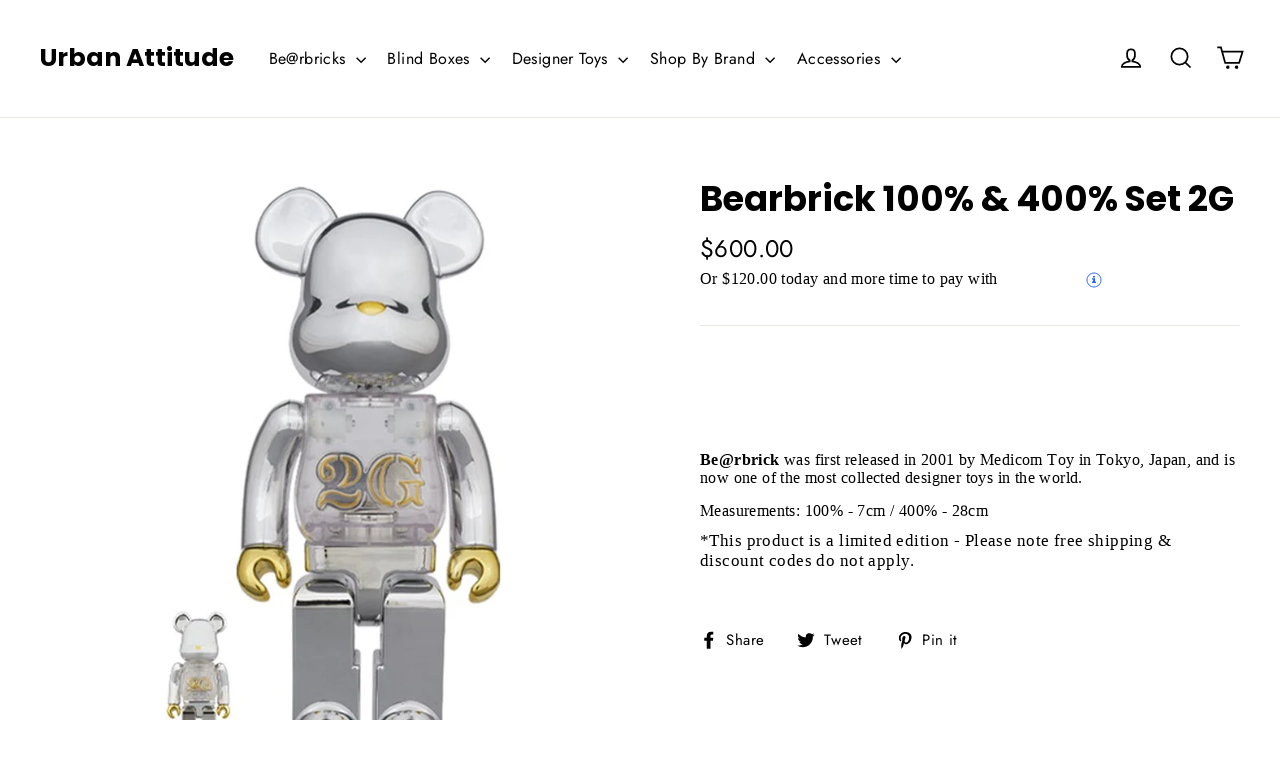

--- FILE ---
content_type: text/html; charset=utf-8
request_url: https://urbanattitude.com.au/products/bearbrick-100-and-400-set-2g
body_size: 33627
content:

<!doctype html>
<html class="no-js" lang="en">
<head>
  
  <meta name="facebook-domain-verification" content="y45oileb3dxcwo54kjln5eern0fgh1" />
  
  <meta charset="utf-8">
  <meta http-equiv="X-UA-Compatible" content="IE=edge,chrome=1">
  <meta name="viewport" content="width=device-width,initial-scale=1">
  <meta name="theme-color" content="#111111">
  <link rel="canonical" href="https://urbanattitude.com.au/products/bearbrick-100-and-400-set-2g">
  <meta name="format-detection" content="telephone=no">
  <meta name="google-site-verification" content="NA-FpHrv5W_qBJ_sIUZPrk6heznIhQ3kgJQnaCoBFH0" />
  
  <meta name="google-site-verification" content="X34VC-CTQy_bWwatBms01-YgHmB8LfTic8MtCGn-CbE" /><link rel="shortcut icon" href="//urbanattitude.com.au/cdn/shop/files/urban_attitude_favicon_logo_32x32.jpeg?v=1614350259" type="image/png" />
  <title>Bearbrick 100% &amp; 400% Set 2G
&ndash; Urban Attitude
</title><meta name="description" content="Be@rbrick was first released in 2001 by Medicom Toy in Tokyo, Japan, and is now one of the most collected designer toys in the world. Measurements: 100% - 7cm / 400% - 28cm *This product is a limited edition - Please note free shipping &amp;amp; discount codes do not apply."><meta property="og:site_name" content="Urban Attitude">
  <meta property="og:url" content="https://urbanattitude.com.au/products/bearbrick-100-and-400-set-2g">
  <meta property="og:title" content="Bearbrick 100% & 400% Set 2G">
  <meta property="og:type" content="product">
  <meta property="og:description" content="Be@rbrick was first released in 2001 by Medicom Toy in Tokyo, Japan, and is now one of the most collected designer toys in the world. Measurements: 100% - 7cm / 400% - 28cm *This product is a limited edition - Please note free shipping &amp;amp; discount codes do not apply."><meta property="og:price:amount" content="600.00">
    <meta property="og:price:currency" content="AUD"><meta property="og:image" content="http://urbanattitude.com.au/cdn/shop/products/bearbrick-100-400-2g-urban-attitude_1200x630.jpg?v=1593048641">
  <meta property="og:image:secure_url" content="https://urbanattitude.com.au/cdn/shop/products/bearbrick-100-400-2g-urban-attitude_1200x630.jpg?v=1593048641">
  <meta name="twitter:site" content="@UrbanAttitude">
  <meta name="twitter:card" content="summary_large_image">
  <meta name="twitter:title" content="Bearbrick 100% & 400% Set 2G">
  <meta name="twitter:description" content="Be@rbrick was first released in 2001 by Medicom Toy in Tokyo, Japan, and is now one of the most collected designer toys in the world. Measurements: 100% - 7cm / 400% - 28cm *This product is a limited edition - Please note free shipping &amp;amp; discount codes do not apply.">


  <style data-shopify>
  @font-face {
  font-family: Poppins;
  font-weight: 700;
  font-style: normal;
  src: url("//urbanattitude.com.au/cdn/fonts/poppins/poppins_n7.56758dcf284489feb014a026f3727f2f20a54626.woff2") format("woff2"),
       url("//urbanattitude.com.au/cdn/fonts/poppins/poppins_n7.f34f55d9b3d3205d2cd6f64955ff4b36f0cfd8da.woff") format("woff");
}

  @font-face {
  font-family: Jost;
  font-weight: 400;
  font-style: normal;
  src: url("//urbanattitude.com.au/cdn/fonts/jost/jost_n4.d47a1b6347ce4a4c9f437608011273009d91f2b7.woff2") format("woff2"),
       url("//urbanattitude.com.au/cdn/fonts/jost/jost_n4.791c46290e672b3f85c3d1c651ef2efa3819eadd.woff") format("woff");
}


  @font-face {
  font-family: Jost;
  font-weight: 700;
  font-style: normal;
  src: url("//urbanattitude.com.au/cdn/fonts/jost/jost_n7.921dc18c13fa0b0c94c5e2517ffe06139c3615a3.woff2") format("woff2"),
       url("//urbanattitude.com.au/cdn/fonts/jost/jost_n7.cbfc16c98c1e195f46c536e775e4e959c5f2f22b.woff") format("woff");
}

  @font-face {
  font-family: Jost;
  font-weight: 400;
  font-style: italic;
  src: url("//urbanattitude.com.au/cdn/fonts/jost/jost_i4.b690098389649750ada222b9763d55796c5283a5.woff2") format("woff2"),
       url("//urbanattitude.com.au/cdn/fonts/jost/jost_i4.fd766415a47e50b9e391ae7ec04e2ae25e7e28b0.woff") format("woff");
}

  @font-face {
  font-family: Jost;
  font-weight: 700;
  font-style: italic;
  src: url("//urbanattitude.com.au/cdn/fonts/jost/jost_i7.d8201b854e41e19d7ed9b1a31fe4fe71deea6d3f.woff2") format("woff2"),
       url("//urbanattitude.com.au/cdn/fonts/jost/jost_i7.eae515c34e26b6c853efddc3fc0c552e0de63757.woff") format("woff");
}

</style>

  <link href="//urbanattitude.com.au/cdn/shop/t/2/assets/theme.scss.css?v=150567547821145413031759259356" rel="stylesheet" type="text/css" media="all" />
  
  <!-- Google Tag Manager -->
<script>(function(w,d,s,l,i){w[l]=w[l]||[];w[l].push({'gtm.start':
new Date().getTime(),event:'gtm.js'});var f=d.getElementsByTagName(s)[0],
j=d.createElement(s),dl=l!='dataLayer'?'&l='+l:'';j.async=true;j.src=
'https://www.googletagmanager.com/gtm.js?id='+i+dl;f.parentNode.insertBefore(j,f);
})(window,document,'script','dataLayer','GTM-MG74G4D');</script>
<!-- End Google Tag Manager -->

  <script>
    document.documentElement.className = document.documentElement.className.replace('no-js', 'js');

    window.theme = window.theme || {};
    theme.strings = {
      addToCart: "Add to cart",
      soldOut: "Sold Out",
      unavailable: "Unavailable",
      stockLabel: "[count] in stock",
      cartSavings: "You're saving [savings]",
      cartEmpty: "Your cart is currently empty.",
      cartTermsConfirmation: "You must agree with the terms and conditions of sales to check out"
    };
    theme.settings = {
      dynamicVariantsEnable: true,
      dynamicVariantType: "button",
      cartType: "drawer",
      currenciesEnabled: false,
      nativeMultiCurrency: 1 > 1 ? true : false,
      moneyFormat: "${{amount}}",
      inventoryThreshold: 10,
      quickView: true,
      themeVersion: "4.3.0"
    };
  </script>

  <script>window.performance && window.performance.mark && window.performance.mark('shopify.content_for_header.start');</script><meta id="shopify-digital-wallet" name="shopify-digital-wallet" content="/26511933528/digital_wallets/dialog">
<meta name="shopify-checkout-api-token" content="aed501c7b4e76d4564e26aa51378e22f">
<meta id="in-context-paypal-metadata" data-shop-id="26511933528" data-venmo-supported="false" data-environment="production" data-locale="en_US" data-paypal-v4="true" data-currency="AUD">
<link rel="alternate" type="application/json+oembed" href="https://urbanattitude.com.au/products/bearbrick-100-and-400-set-2g.oembed">
<script async="async" src="/checkouts/internal/preloads.js?locale=en-AU"></script>
<link rel="preconnect" href="https://shop.app" crossorigin="anonymous">
<script async="async" src="https://shop.app/checkouts/internal/preloads.js?locale=en-AU&shop_id=26511933528" crossorigin="anonymous"></script>
<script id="apple-pay-shop-capabilities" type="application/json">{"shopId":26511933528,"countryCode":"AU","currencyCode":"AUD","merchantCapabilities":["supports3DS"],"merchantId":"gid:\/\/shopify\/Shop\/26511933528","merchantName":"Urban Attitude","requiredBillingContactFields":["postalAddress","email","phone"],"requiredShippingContactFields":["postalAddress","email","phone"],"shippingType":"shipping","supportedNetworks":["visa","masterCard","amex","jcb"],"total":{"type":"pending","label":"Urban Attitude","amount":"1.00"},"shopifyPaymentsEnabled":true,"supportsSubscriptions":true}</script>
<script id="shopify-features" type="application/json">{"accessToken":"aed501c7b4e76d4564e26aa51378e22f","betas":["rich-media-storefront-analytics"],"domain":"urbanattitude.com.au","predictiveSearch":true,"shopId":26511933528,"locale":"en"}</script>
<script>var Shopify = Shopify || {};
Shopify.shop = "ua-pty-ltd.myshopify.com";
Shopify.locale = "en";
Shopify.currency = {"active":"AUD","rate":"1.0"};
Shopify.country = "AU";
Shopify.theme = {"name":"Motion","id":77533053016,"schema_name":"Motion","schema_version":"4.3.0","theme_store_id":847,"role":"main"};
Shopify.theme.handle = "null";
Shopify.theme.style = {"id":null,"handle":null};
Shopify.cdnHost = "urbanattitude.com.au/cdn";
Shopify.routes = Shopify.routes || {};
Shopify.routes.root = "/";</script>
<script type="module">!function(o){(o.Shopify=o.Shopify||{}).modules=!0}(window);</script>
<script>!function(o){function n(){var o=[];function n(){o.push(Array.prototype.slice.apply(arguments))}return n.q=o,n}var t=o.Shopify=o.Shopify||{};t.loadFeatures=n(),t.autoloadFeatures=n()}(window);</script>
<script>
  window.ShopifyPay = window.ShopifyPay || {};
  window.ShopifyPay.apiHost = "shop.app\/pay";
  window.ShopifyPay.redirectState = null;
</script>
<script id="shop-js-analytics" type="application/json">{"pageType":"product"}</script>
<script defer="defer" async type="module" src="//urbanattitude.com.au/cdn/shopifycloud/shop-js/modules/v2/client.init-shop-cart-sync_C5BV16lS.en.esm.js"></script>
<script defer="defer" async type="module" src="//urbanattitude.com.au/cdn/shopifycloud/shop-js/modules/v2/chunk.common_CygWptCX.esm.js"></script>
<script type="module">
  await import("//urbanattitude.com.au/cdn/shopifycloud/shop-js/modules/v2/client.init-shop-cart-sync_C5BV16lS.en.esm.js");
await import("//urbanattitude.com.au/cdn/shopifycloud/shop-js/modules/v2/chunk.common_CygWptCX.esm.js");

  window.Shopify.SignInWithShop?.initShopCartSync?.({"fedCMEnabled":true,"windoidEnabled":true});

</script>
<script>
  window.Shopify = window.Shopify || {};
  if (!window.Shopify.featureAssets) window.Shopify.featureAssets = {};
  window.Shopify.featureAssets['shop-js'] = {"shop-cart-sync":["modules/v2/client.shop-cart-sync_ZFArdW7E.en.esm.js","modules/v2/chunk.common_CygWptCX.esm.js"],"init-fed-cm":["modules/v2/client.init-fed-cm_CmiC4vf6.en.esm.js","modules/v2/chunk.common_CygWptCX.esm.js"],"shop-button":["modules/v2/client.shop-button_tlx5R9nI.en.esm.js","modules/v2/chunk.common_CygWptCX.esm.js"],"shop-cash-offers":["modules/v2/client.shop-cash-offers_DOA2yAJr.en.esm.js","modules/v2/chunk.common_CygWptCX.esm.js","modules/v2/chunk.modal_D71HUcav.esm.js"],"init-windoid":["modules/v2/client.init-windoid_sURxWdc1.en.esm.js","modules/v2/chunk.common_CygWptCX.esm.js"],"shop-toast-manager":["modules/v2/client.shop-toast-manager_ClPi3nE9.en.esm.js","modules/v2/chunk.common_CygWptCX.esm.js"],"init-shop-email-lookup-coordinator":["modules/v2/client.init-shop-email-lookup-coordinator_B8hsDcYM.en.esm.js","modules/v2/chunk.common_CygWptCX.esm.js"],"init-shop-cart-sync":["modules/v2/client.init-shop-cart-sync_C5BV16lS.en.esm.js","modules/v2/chunk.common_CygWptCX.esm.js"],"avatar":["modules/v2/client.avatar_BTnouDA3.en.esm.js"],"pay-button":["modules/v2/client.pay-button_FdsNuTd3.en.esm.js","modules/v2/chunk.common_CygWptCX.esm.js"],"init-customer-accounts":["modules/v2/client.init-customer-accounts_DxDtT_ad.en.esm.js","modules/v2/client.shop-login-button_C5VAVYt1.en.esm.js","modules/v2/chunk.common_CygWptCX.esm.js","modules/v2/chunk.modal_D71HUcav.esm.js"],"init-shop-for-new-customer-accounts":["modules/v2/client.init-shop-for-new-customer-accounts_ChsxoAhi.en.esm.js","modules/v2/client.shop-login-button_C5VAVYt1.en.esm.js","modules/v2/chunk.common_CygWptCX.esm.js","modules/v2/chunk.modal_D71HUcav.esm.js"],"shop-login-button":["modules/v2/client.shop-login-button_C5VAVYt1.en.esm.js","modules/v2/chunk.common_CygWptCX.esm.js","modules/v2/chunk.modal_D71HUcav.esm.js"],"init-customer-accounts-sign-up":["modules/v2/client.init-customer-accounts-sign-up_CPSyQ0Tj.en.esm.js","modules/v2/client.shop-login-button_C5VAVYt1.en.esm.js","modules/v2/chunk.common_CygWptCX.esm.js","modules/v2/chunk.modal_D71HUcav.esm.js"],"shop-follow-button":["modules/v2/client.shop-follow-button_Cva4Ekp9.en.esm.js","modules/v2/chunk.common_CygWptCX.esm.js","modules/v2/chunk.modal_D71HUcav.esm.js"],"checkout-modal":["modules/v2/client.checkout-modal_BPM8l0SH.en.esm.js","modules/v2/chunk.common_CygWptCX.esm.js","modules/v2/chunk.modal_D71HUcav.esm.js"],"lead-capture":["modules/v2/client.lead-capture_Bi8yE_yS.en.esm.js","modules/v2/chunk.common_CygWptCX.esm.js","modules/v2/chunk.modal_D71HUcav.esm.js"],"shop-login":["modules/v2/client.shop-login_D6lNrXab.en.esm.js","modules/v2/chunk.common_CygWptCX.esm.js","modules/v2/chunk.modal_D71HUcav.esm.js"],"payment-terms":["modules/v2/client.payment-terms_CZxnsJam.en.esm.js","modules/v2/chunk.common_CygWptCX.esm.js","modules/v2/chunk.modal_D71HUcav.esm.js"]};
</script>
<script>(function() {
  var isLoaded = false;
  function asyncLoad() {
    if (isLoaded) return;
    isLoaded = true;
    var urls = ["https:\/\/chimpstatic.com\/mcjs-connected\/js\/users\/be5e72dbc9cea1fd72dc93f33\/ab96e21c20bb4262c160b916c.js?shop=ua-pty-ltd.myshopify.com"];
    for (var i = 0; i < urls.length; i++) {
      var s = document.createElement('script');
      s.type = 'text/javascript';
      s.async = true;
      s.src = urls[i];
      var x = document.getElementsByTagName('script')[0];
      x.parentNode.insertBefore(s, x);
    }
  };
  if(window.attachEvent) {
    window.attachEvent('onload', asyncLoad);
  } else {
    window.addEventListener('load', asyncLoad, false);
  }
})();</script>
<script id="__st">var __st={"a":26511933528,"offset":39600,"reqid":"2c49b9b5-a0af-49fa-a187-c8be19fb4bb2-1768612180","pageurl":"urbanattitude.com.au\/products\/bearbrick-100-and-400-set-2g","u":"0276f49b9b0c","p":"product","rtyp":"product","rid":4662721282136};</script>
<script>window.ShopifyPaypalV4VisibilityTracking = true;</script>
<script id="captcha-bootstrap">!function(){'use strict';const t='contact',e='account',n='new_comment',o=[[t,t],['blogs',n],['comments',n],[t,'customer']],c=[[e,'customer_login'],[e,'guest_login'],[e,'recover_customer_password'],[e,'create_customer']],r=t=>t.map((([t,e])=>`form[action*='/${t}']:not([data-nocaptcha='true']) input[name='form_type'][value='${e}']`)).join(','),a=t=>()=>t?[...document.querySelectorAll(t)].map((t=>t.form)):[];function s(){const t=[...o],e=r(t);return a(e)}const i='password',u='form_key',d=['recaptcha-v3-token','g-recaptcha-response','h-captcha-response',i],f=()=>{try{return window.sessionStorage}catch{return}},m='__shopify_v',_=t=>t.elements[u];function p(t,e,n=!1){try{const o=window.sessionStorage,c=JSON.parse(o.getItem(e)),{data:r}=function(t){const{data:e,action:n}=t;return t[m]||n?{data:e,action:n}:{data:t,action:n}}(c);for(const[e,n]of Object.entries(r))t.elements[e]&&(t.elements[e].value=n);n&&o.removeItem(e)}catch(o){console.error('form repopulation failed',{error:o})}}const l='form_type',E='cptcha';function T(t){t.dataset[E]=!0}const w=window,h=w.document,L='Shopify',v='ce_forms',y='captcha';let A=!1;((t,e)=>{const n=(g='f06e6c50-85a8-45c8-87d0-21a2b65856fe',I='https://cdn.shopify.com/shopifycloud/storefront-forms-hcaptcha/ce_storefront_forms_captcha_hcaptcha.v1.5.2.iife.js',D={infoText:'Protected by hCaptcha',privacyText:'Privacy',termsText:'Terms'},(t,e,n)=>{const o=w[L][v],c=o.bindForm;if(c)return c(t,g,e,D).then(n);var r;o.q.push([[t,g,e,D],n]),r=I,A||(h.body.append(Object.assign(h.createElement('script'),{id:'captcha-provider',async:!0,src:r})),A=!0)});var g,I,D;w[L]=w[L]||{},w[L][v]=w[L][v]||{},w[L][v].q=[],w[L][y]=w[L][y]||{},w[L][y].protect=function(t,e){n(t,void 0,e),T(t)},Object.freeze(w[L][y]),function(t,e,n,w,h,L){const[v,y,A,g]=function(t,e,n){const i=e?o:[],u=t?c:[],d=[...i,...u],f=r(d),m=r(i),_=r(d.filter((([t,e])=>n.includes(e))));return[a(f),a(m),a(_),s()]}(w,h,L),I=t=>{const e=t.target;return e instanceof HTMLFormElement?e:e&&e.form},D=t=>v().includes(t);t.addEventListener('submit',(t=>{const e=I(t);if(!e)return;const n=D(e)&&!e.dataset.hcaptchaBound&&!e.dataset.recaptchaBound,o=_(e),c=g().includes(e)&&(!o||!o.value);(n||c)&&t.preventDefault(),c&&!n&&(function(t){try{if(!f())return;!function(t){const e=f();if(!e)return;const n=_(t);if(!n)return;const o=n.value;o&&e.removeItem(o)}(t);const e=Array.from(Array(32),(()=>Math.random().toString(36)[2])).join('');!function(t,e){_(t)||t.append(Object.assign(document.createElement('input'),{type:'hidden',name:u})),t.elements[u].value=e}(t,e),function(t,e){const n=f();if(!n)return;const o=[...t.querySelectorAll(`input[type='${i}']`)].map((({name:t})=>t)),c=[...d,...o],r={};for(const[a,s]of new FormData(t).entries())c.includes(a)||(r[a]=s);n.setItem(e,JSON.stringify({[m]:1,action:t.action,data:r}))}(t,e)}catch(e){console.error('failed to persist form',e)}}(e),e.submit())}));const S=(t,e)=>{t&&!t.dataset[E]&&(n(t,e.some((e=>e===t))),T(t))};for(const o of['focusin','change'])t.addEventListener(o,(t=>{const e=I(t);D(e)&&S(e,y())}));const B=e.get('form_key'),M=e.get(l),P=B&&M;t.addEventListener('DOMContentLoaded',(()=>{const t=y();if(P)for(const e of t)e.elements[l].value===M&&p(e,B);[...new Set([...A(),...v().filter((t=>'true'===t.dataset.shopifyCaptcha))])].forEach((e=>S(e,t)))}))}(h,new URLSearchParams(w.location.search),n,t,e,['guest_login'])})(!0,!0)}();</script>
<script integrity="sha256-4kQ18oKyAcykRKYeNunJcIwy7WH5gtpwJnB7kiuLZ1E=" data-source-attribution="shopify.loadfeatures" defer="defer" src="//urbanattitude.com.au/cdn/shopifycloud/storefront/assets/storefront/load_feature-a0a9edcb.js" crossorigin="anonymous"></script>
<script crossorigin="anonymous" defer="defer" src="//urbanattitude.com.au/cdn/shopifycloud/storefront/assets/shopify_pay/storefront-65b4c6d7.js?v=20250812"></script>
<script data-source-attribution="shopify.dynamic_checkout.dynamic.init">var Shopify=Shopify||{};Shopify.PaymentButton=Shopify.PaymentButton||{isStorefrontPortableWallets:!0,init:function(){window.Shopify.PaymentButton.init=function(){};var t=document.createElement("script");t.src="https://urbanattitude.com.au/cdn/shopifycloud/portable-wallets/latest/portable-wallets.en.js",t.type="module",document.head.appendChild(t)}};
</script>
<script data-source-attribution="shopify.dynamic_checkout.buyer_consent">
  function portableWalletsHideBuyerConsent(e){var t=document.getElementById("shopify-buyer-consent"),n=document.getElementById("shopify-subscription-policy-button");t&&n&&(t.classList.add("hidden"),t.setAttribute("aria-hidden","true"),n.removeEventListener("click",e))}function portableWalletsShowBuyerConsent(e){var t=document.getElementById("shopify-buyer-consent"),n=document.getElementById("shopify-subscription-policy-button");t&&n&&(t.classList.remove("hidden"),t.removeAttribute("aria-hidden"),n.addEventListener("click",e))}window.Shopify?.PaymentButton&&(window.Shopify.PaymentButton.hideBuyerConsent=portableWalletsHideBuyerConsent,window.Shopify.PaymentButton.showBuyerConsent=portableWalletsShowBuyerConsent);
</script>
<script>
  function portableWalletsCleanup(e){e&&e.src&&console.error("Failed to load portable wallets script "+e.src);var t=document.querySelectorAll("shopify-accelerated-checkout .shopify-payment-button__skeleton, shopify-accelerated-checkout-cart .wallet-cart-button__skeleton"),e=document.getElementById("shopify-buyer-consent");for(let e=0;e<t.length;e++)t[e].remove();e&&e.remove()}function portableWalletsNotLoadedAsModule(e){e instanceof ErrorEvent&&"string"==typeof e.message&&e.message.includes("import.meta")&&"string"==typeof e.filename&&e.filename.includes("portable-wallets")&&(window.removeEventListener("error",portableWalletsNotLoadedAsModule),window.Shopify.PaymentButton.failedToLoad=e,"loading"===document.readyState?document.addEventListener("DOMContentLoaded",window.Shopify.PaymentButton.init):window.Shopify.PaymentButton.init())}window.addEventListener("error",portableWalletsNotLoadedAsModule);
</script>

<script type="module" src="https://urbanattitude.com.au/cdn/shopifycloud/portable-wallets/latest/portable-wallets.en.js" onError="portableWalletsCleanup(this)" crossorigin="anonymous"></script>
<script nomodule>
  document.addEventListener("DOMContentLoaded", portableWalletsCleanup);
</script>

<link id="shopify-accelerated-checkout-styles" rel="stylesheet" media="screen" href="https://urbanattitude.com.au/cdn/shopifycloud/portable-wallets/latest/accelerated-checkout-backwards-compat.css" crossorigin="anonymous">
<style id="shopify-accelerated-checkout-cart">
        #shopify-buyer-consent {
  margin-top: 1em;
  display: inline-block;
  width: 100%;
}

#shopify-buyer-consent.hidden {
  display: none;
}

#shopify-subscription-policy-button {
  background: none;
  border: none;
  padding: 0;
  text-decoration: underline;
  font-size: inherit;
  cursor: pointer;
}

#shopify-subscription-policy-button::before {
  box-shadow: none;
}

      </style>

<script>window.performance && window.performance.mark && window.performance.mark('shopify.content_for_header.end');</script>

  <script src="//urbanattitude.com.au/cdn/shop/t/2/assets/vendor-scripts-v5.js" defer="defer"></script>

  

  <script src="//urbanattitude.com.au/cdn/shop/t/2/assets/theme.js?v=177584204456619339921570239315" defer="defer"></script><meta name="google-site-verification" content="mS_tjO8hnmuYSIyrTd7UJBhc9admdh4yEkirxLstNjE" />
  <meta name="p:domain_verify" content="78c3bca7850f8e5b6ec30fbdcb0959f3"/>
  
  <!-- Global site tag (gtag.js) - Google Ads: 607592077 -->
<script async src="https://www.googletagmanager.com/gtag/js?id=AW-607592077"></script>
<script>
  window.dataLayer = window.dataLayer || [];
  function gtag(){dataLayer.push(arguments);}
  gtag('js', new Date());

  gtag('config', 'AW-607592077');
</script>
  
  <!-- Event snippet for Purchase conversion page -->
<script>
  gtag('event', 'conversion', {
      'send_to': 'AW-607592077/lggYCOTngNsBEI293KEC',
      'value': 20.0,
      'currency': 'AUD',
      'transaction_id': ''
  });
</script>


  
  
<!--openpayviewcartstart-->
<style type="text/css">
@import url('https://fonts.googleapis.com/css?family=Poppins:100,100i,200,200i,300,300i,400,400i,500,500i,600,600i,700,700i,800,800i,900,900i');

.openpayviewcartwidget {
	display: block;
	width: 100%;
	position: relative;
}


.openpay-app1-top-info {
	display: block;
	text-align: left;
	margin: 0 0 13px;
	line-height: 22px;
	max-width: 100%;
	font-size:16px;
	font-weight:normal;
	color:#545454;
	font-family: 'Poppins', sans-serif;

}
.openpay-app1-top-info span {
	
}
p.openpay-app1-top-info > img {
	position: relative;
	top: 4px;
	width:80px;
}

p.openpay-app1-top-info > a {
	position: relative;
	left: 0;
	width: 16px;
    height: 16px;
    border-radius:50%;
    bottom:2px;
}

p.openpay-app1-top-info > a img {position: relative;top: 3px;}

.openpay-app1-top-info a img {
    margin-left: -3px;
}

.openpay-app1-top-info img, .openpay-app1-top-info a {
	margin-left: 3px;
	display: inline-block;
}

.openpay-app1-top-info img {
	margin-left: 5px;
}

.overlay {
  position: fixed;
  top: 0;
  bottom: 0;
  left: 0;
  right: 0;
  background: rgba(0, 0, 0, 0.7);
  transition: opacity 500ms;
 /* visibility: hidden;
  opacity: 0;*/
  z-index: 999;
}
.overlay:target {
  visibility: visible;
  opacity: 1;
}

.popupimage .popup {
  margin: 70px auto;
  padding: 0px;
  border-radius: 20px;
  width: 500px;
  position: relative;
  transition: all 5s ease-in-out;
}

.popupimage .popup .close {
    position: absolute;
top: 10px;
right: 10px;
transition: all 200ms;

z-index: 99;
opacity: 1;
width: 24px;
height: 24px;


}
.popupimage .popup .close img{width: 24px;
height: 24px;}
.popupimage .popup .close:hover {
  color: #000;
  cursor:pointer;
}
.popupimage .popup .content {
  max-height: 30%;
  overflow: auto;
}
.popupimage .popup img{border-radius: 5px;}

.flearnmore{width: 85px !important; text-decoration: underline;}

.openpaypopupcenter {
  max-width: 500px;
  margin: 0 auto;
  color: #3c465a;
  background:#fff;
border-radius: 20px;
}

.openpaypopup-wrap {
  width: 100%;
  display: inline-block;
  color: #3c465a;
}

.openpaypopup-head-block {
  width: 100%;
  display: inline-block;
  position: relative;
  padding: 25px 0 0 0;
  text-align: center;
  color: #3c465a;
}

.op_logopopup {
  width: 125px;
}

.openpaypopup-wrap h1 {
  color: #3c465a;
  font-family: 'Poppins', sans-serif;
  font-size: 36px;
  font-weight: 700;
  line-height: 40px;
  text-align: center;
  letter-spacing: -0.3px;
  width: 400px;
  margin: 18px auto 28px auto;
  text-transform: inherit;
}

.openpaypopup-wrap h2 {
  color: #3c465a;
  font-family: 'Poppins', sans-serif;
  font-size: 30px;
  font-weight: 700;
  line-height: 35px;
  text-align: center;
  margin: 30px auto;
  text-transform: inherit;
}

.openpaypopup-wrap h5 {
  font-family: 'Poppins', sans-serif;
  font-size: 16px;
  font-weight: 400;
  line-height: 24px;
  color: #3c465a;
  margin: 15px auto;
  text-transform: inherit;
}

.openpaypopup-wrap p {
  font-family: 'Poppins', sans-serif;
  font-size: 14px;
  font-weight: 300;
  line-height: 21px;
  margin-bottom: 40px;
  color: #3c465a;
}


.three-circle-blockpopup {
  width: 100%;
  display: inline-block;
  text-align: center;
  margin: 0;
  padding: 0px;
  background: #e1e1e1;
  color: #3c465a;
}

.three-circle-blockpopup ul {
  list-style: none;
  margin: 0px;
  padding: 0px;
}

.three-circle-blockpopup ul li {
  width: 160px;
  display: inline-block;
  padding: 30px 0px;
  height: 169px;
  color: #3c465a;
  vertical-align: top;
}

.three-circle-blockpopup ul li img {
  height: 44px;
}

.three-circle-blockpopup ul li p {
  font-family: 'Poppins', sans-serif;
  color: #3c465a;
  font-size: 12px;
  font-weight: 400;
  line-height: 18px;
  text-align: center;
  width: 100px;
  margin: 5px auto;
}

.three-circle-blockpopup ul li+li p {
  width: 110px;
}

.three-circle-blockpopup ul li+li+li p {
  width: 70px;
}


.address-areapopup {
  text-align: center;
  width: 100%;
  margin: 20px auto;
  color: #3c465a;
}

.address-areapopup h3 {
  font-family: 'Poppins', sans-serif;
  margin: 0 auto;
  font-size: 11px;
  font-weight: 300;
  width: 74%;
  letter-spacing: 0.8px;
  color: #3c465a;
}

.address-areapopup ul {
  text-align: center;
  margin: 10px auto;
  width: 80%;
}

.address-areapopup ul li {
  font-family: 'Poppins', sans-serif;
  color: #3c465a;
  font-size: 11px;
  font-weight: 300;
  line-height: 25px;
  text-align: left;
  width: 150px;
  margin: 0px;
  list-style: disc;
  float: none;
  padding: 0px 8px;
  display: inline-block;
  position: relative;
}

.address-areapopup ul li:before {
  content: '';
  position: absolute;
  left: 0;
  top: 11px;
  width: 4px;
  height: 4px;
  background: #3c465a;;
  border-radius: 50%;
  bottom: 50%;
}

.learnmorepopup { width: inherit !important;

font-size: 10px;

font-weight: normal;

text-decoration: underline;

padding-bottom: 2px;

line-height: 18px;

margin-left: 5px;

color:#545454;}

.openpaylogoleft{ margin-left:0px !important;}

@media only screen and (max-width: 767px) {
  .openpaypopup-wrap h1 {
    width: 302px;
  }
  .openpaypopup-wrap h5 {
    font-size: 14px;
  }
  .three-circle-blockpopup ul li {
    width: 95px;
    font-size: 10px;
    float: left;
  }
  .three-circle-blockpopup ul li+li {
    width: 110px;
    font-size: 10px;
    float: none;
    margin: 0 auto;
  }
  .three-circle-blockpopup ul li+li+li {
    width: 95px;
    font-size: 10px;
    float: right;
  }
  .three-circle-blockpopup ul li+li p {
    width: 110px;
  }
  
  .three-circle-blockpopup ul li p {
    width: 70px;
  }
  .address-areapopup h3 {
    width: 90%;
    font-size: 10px;
  }
  .address-areapopup ul {
    width: 100%
  }
  .address-areapopup ul li {
    width: 135px;
  }

  .popupimage .popup{
    width: 90%;
  }
}


 
</style>
		<script type='text/javascript'>
			function insertAfter(referenceNode, el) {
  			if (referenceNode === null) {
              return 0;
            }
            return referenceNode.parentNode.insertBefore(el, referenceNode.nextSibling);
  	
			}
			
			
			
			function myPopupimageviewcart() {
    var x = document.getElementById('popupviewcart');
    if (x.style.display === 'none') {
        x.style.display = 'block';
    } else {
        x.style.display = 'none';
    }
    var span = document.getElementsByClassName('closeopenpayviewcart')[0];
    span.onclick = function() {
    x.style.display = 'none';
}
}
			
		
			 

			function addopenpayviewcart(cp){
				
                var html = '';
				if(cp >= 1 && cp <= 1500 &&   '1' == '1') {
				html += '<p class=\'openpay-app1-top-info\'><img src=\'https://cdn.shopify.com/s/files/1/0265/1193/3528/t/2/assets/openpaylogo.svg?v=1597745721\' class=\'openpaylogoleft\' alt=\'Openpay\'>';
				html += ' <span>Pay over time, interest free. Available at checkout.</span> <a href=\'javascript:void(0)\' class=\'learnmorepopup\' onclick=\'myPopupimageviewcart();\'>Learn more</a></p>';
				} 

				if ('1' != '1') {

					html += '<p class=\'openpay-app1-top-info\'><img src=\'https://cdn.shopify.com/s/files/1/0265/1193/3528/t/2/assets/openpaylogo.svg?v=1597745721\' class=\'openpaylogoleft\' alt=\'Openpay\'>';
				html += ' <span>Pay over time, interest free. Available at checkout.</span> <a href=\'javascript:void(0)\' class=\'learnmorepopup\' onclick=\'myPopupimageviewcart();\'>Learn more</a>';
			
				}
				
				
				html += '</p>';
				
			
				var newEl = document.createElement('div');
				newEl.className = 'openpayviewcartwidget';
				newEl.innerHTML = html;
				var ref = document.querySelector('.cart__checkout-wrapper');
				
					setTimeout(function(){
						insertAfter(ref, newEl);
						
					},500);
				
			}
			setTimeout(function(){ 
				var cp = 0.0;
				addopenpayviewcart(cp); 
				var cform = document.querySelector('form[action="/cart/add"]');
				
			},1000);

				function openpaywidgetpopupviewcart() {

					if('' == '1') {
					document.querySelector('body').insertAdjacentHTML('beforeend', '<div id="popupviewcart" style="display: none;" class="overlay popupimage"><div class="popup"><a class="close closeopenpayviewcart"><img src=\'https://cdn.shopify.com/s/files/1/0265/1193/3528/t/2/assets/closebtnp.svg?v=1597745725\'></a><div class="content"><img src=\'https://cdn.shopify.com/s/files/1/0265/1193/3528/t/2/assets/popupimageviewcart.png?v=1597746204\'></div></div></div>');
				}else{
					document.querySelector('body').insertAdjacentHTML('beforeend', '<div id="popupviewcart" style="display: none;" class="overlay popupimage"><div class="popup"><a class="close closeopenpayviewcart"><img src=\'https://cdn.shopify.com/s/files/1/0265/1193/3528/t/2/assets/closebtnp.svg?v=1597745725\'></a><div class="content"> <div class="openpaypopupcenter"><div class="openpaypopup-wrap"><div class="openpaypopup-head-block"><img src=\'https://cdn.shopify.com/s/files/1/0265/1193/3528/t/2/assets/openpaylogo.svg?v=1597745721\' alt="Openpay" class="op_logopopup" title="Openpay"><h1>Buy now,<br> pay smarter.</h1><h5>Available on orders from $1 to $1,500</h5></div><div class="three-circle-blockpopup"><ul><li><img src=\'https://cdn.shopify.com/s/files/1/0265/1193/3528/t/2/assets/basket.svg?v=1597745728\'><p>Shop & checkout</p></li><li><img src=\'https://cdn.shopify.com/s/files/1/0265/1193/3528/t/2/assets/payment.svg?v=1597745731\'><p>Select Openpay as your payment method</p> </li><li><img src=\'https://cdn.shopify.com/s/files/1/0265/1193/3528/t/2/assets/calendar.svg?v=1597745733\'><p>Register & design  your plan</p></li></ul></div><div class="address-areapopup"><h3>If you are 18 years or older and permanent resident of Australia, all you’ll need is:</h3><ul><li>A debit or credit card</li><li>An email address</li><li>A mobile number</li><li>Today&#39;s payment</li></ul></div></div></div> </div></div></div>');
				}


  
    
}

setTimeout(function() {
    openpaywidgetpopupviewcart()
}, 500);

		
			
		</script>
		<!--openpayviewcartend--><!--snvpricecalculatorwidgetstart--><style type="text/css">
@import url('https://fonts.googleapis.com/css?family=Poppins:100,100i,200,200i,300,300i,400,400i,500,500i,600,600i,700,700i,800,800i,900,900i');

.snvpricecalculatorwidget {
	display: block;
	width: 100%;
	position: relative;
}


.snv-app1-top-info {
	display: block;
	text-align: left;
	margin: 0 0 13px;
	line-height: 22px;
	max-width: 100%;
	font-size:16px;
	font-weight:normal;
	color:#545454;
	font-family: 'Poppins', sans-serif;

}
.snv-app1-top-info span {
	
}
p.snv-app1-top-info > img {
	position: relative;
	top: 4px;
	width:80px;
}

p.snv-app1-top-info > a {
	position: relative;
	left: 0;
	width: 16px;
    height: 16px;
    border-radius:50%;
}

p.snv-app1-top-info > a img {position: relative;top: 3px;}

.snv-app1-top-info a img {
    margin-left: 0px;
}

.snv-app1-top-info img, .snv-app1-top-info a {
	margin-left: 3px;
	display: inline-block;
}

.snv-app1-top-info img {
	margin-left: 5px;
}


.snv-app1-details-price {
	font-family: 'Poppins', sans-serif;
	width: 100%;
	position: relative;
	margin: 0 0 15px 0;
	padding: 15px;
	text-align: center;
	background:  #F5F6F7;
	border: solid 1px #f6f6f6;
	-webkit-border-radius: 5px;
	-moz-border-radius: 5px;
	border-radius: 5px;
	overflow: hidden;
	display: none;
	max-width: 420px;
	display: none;
	left: 8%!important;
	color: #545454;
	font-weight: normal;
}
.details-animation {
	-webkit-animation: animatezoom 0.6s;
	animation: animatezoom 0.6s;
	z-index: 99999;
	position: absolute!important;
	display: inline-block !important;
}
body .snv-app1-details-price p {
	font-size: 10px;
	line-height: 16px;
	color: #545454;
	font-style: italic;
	margin-bottom: 0;
}

.snv-app1-details-price span span {
	
	font-size: 19px!important;
	line-height: 19px;
}
 @-webkit-keyframes animatezoom {
 from {
 -webkit-transform:scale(0)
}
to {
	-webkit-transform: scale(1)
}
}
 @keyframes animatezoom {
 from {
 transform:scale(0)
}
to {
	transform: scale(1)
}
}

.snv-app1-details-price .snvprocalclose {
	padding: 0;
	width: 20px;
	height: 20px;
	min-width: 20px !important;
	display: block;
	background-image: url(https://cdn.shopify.com/s/files/1/0265/1193/3528/t/2/assets/closebtnp.svg?v=1597745725);
	background-repeat: no-repeat;
	background-position: center;
	position: absolute !important;
	right: 5px;
	top: 5px;
}
.snv-app1-details-price * {
	position: relative;
}
.snv-app1-details-price p {
	font-size: 17px;
	line-height: 23px;
	margin: 12px 0 10px;
	font-weight: 300;
}
.snv-app1-details-price .snv-app1-price-info {
	display: inline-block;
	
	font-size: 18px;
	line-height: 26px;
	color: #545454;
	margin-bottom: 2px !important;
	position: relative;
	font-weight: 600;
	
}
.snv-app1-details-price .snv-app1-price-info span {
	font-size: 1.20em !important;
	display: inline-block;
	color: #545454;
	font-weight: 100!important;
	
}
.snv-app1-details-price ul.snv-aap1-widget-tabs {
	width: 100%;
	display: inline-block;
	
	text-align: center;
	margin-bottom: 20px;
}
.snv-app1-details-price ul.snv-aap1-widget-tabs li {
	font-family: 'Poppins', sans-serif;
background: none;
font-size: 13px;
line-height: 20px;
color: #545454;
display: inline-block;
padding: 0px;
cursor: pointer;
text-transform: uppercase;
border-bottom: solid 2px
transparent;
    border-bottom-color: transparent;
font-weight: normal;
margin: 0 7px;

}
.snv-app1-details-price ul.snv-aap1-widget-tabs li.current {
	color: #2864FF;
	border-color: #2864FF;
	cursor: inherit;
}
.snv-app1-details-price .snv-app1-snv-tab-content {
	display: none;
	width: 100%;
	padding: 0 0px;
	width: 100%;
	margin-bottom: 10px;
	z-index: 1;
	
}
.snv-app1-details-price .snv-app1-snv-tab-content li {
	list-style: outside none none;
}

.snv-app1-details-price .snv-app1-price-sec {
	width: 100%;
	margin: 0 0 8px;
	padding: 10px 6px 8px;
	display: inline-block;
	border: solid 1px #2864FF;
	background: #fff;
	-webkit-border-radius: 2px;
}
.snv-app1-details-price .snv-app1-price-sec ul {
	width: 100%;
	display: inline-block;
	margin: 0;
	padding: 0;
	    vertical-align: middle;
}
.snv-app1-details-price .snv-app1-price-sec:last-of-type {
	margin-bottom: 0;
}
.snv-app1-details-price .snv-app1-price-sec ul li {
	width: 33.33%;
	float: left;
	text-align: center;
	padding: 0px;
	font-family: 'Poppins', sans-serif;
	font-size: 13px;
	line-height: 20px;
	color: #545454;
}

.snv-app1-details-price .snv-aap1-condition {
	text-align: center;
	line-height: 22px;
	color: #545454;
	margin: 0 0 20px 0;
	font-style: italic;
	z-index: 1;
	font-size: 15px !important;
	font-weight: 300;

}




body .snv-app1-details-price ul.snv-aap1-widget-tabs {
	margin-bottom: 15px;
	padding:0;
}

.snv-app1-details-price .snv-app1-price-sec ul li.month span {
	font-family: 'Poppins', sans-serif;
	font-size: 20px;
	margin-right: 3px!important;
	color: #2864FF;
	font-weight: 300;
	vertical-align: middle;
}
body .snv-app1-details-price .snv-app1-price-sec {
	margin: 0 0 5px;
	padding: 0px 0px 2px 0px;
}
body .snv-app1-details-price {
	max-width: 350px;
	width: 300px;
}
.grid--view-items {
	overflow: visible;
}
p.snv-app1-top-info.hcls {
	display:none !important;
}


@media (max-device-width: 1024px) {  /*iPad pro*/
.snv-app1-details-price {
    left: 8%!important;
}
}

@media (max-device-width: 768px) {  /*iPad*/
  .snv-app1-details-price {
    left: 0 !important;
    right: 0 !important;
    margin: 0 auto;
	}
}

@media (max-device-width: 480px) {  /*iPhone 6 iPhone 7/8 plus*/

}

@media (max-device-width: 375px) {  /*iPhone 6 iPhone 7/8*/

}

@media (max-device-width: 320px) {  /*iPhone 5 iPhone 4/4S*/
body .snv-app1-details-price {
 width: 311px;
}
}
p.snv-app1-top-info > a img {
    width: 16px;
}
p.snv-app1-top-info > a img {
top: 4px;
}


.overlay {
  position: fixed;
  top: 0;
  bottom: 0;
  left: 0;
  right: 0;
  background: rgba(0, 0, 0, 0.7);
  transition: opacity 500ms;
 /* visibility: hidden;
  opacity: 0;*/
  z-index: 999;
}
.overlay:target {
  visibility: visible;
  opacity: 1;
}

.popupimage .popup {
  margin: 70px auto;
  padding: 0px;
  border-radius: 20px;
  width: 500px;
  position: relative;
  transition: all 5s ease-in-out;
}

.popupimage .popup .close {
    position: absolute;
top: 10px;
right: 10px;
transition: all 200ms;
z-index: 99;
opacity: 1;
width: 24px;
height: 24px;
}
.popupimage .popup .close img {width: 24px;
height: 24px;}
.popupimage .popup .close:hover {
  color: #000;
  cursor:pointer;
}
.popupimage .popup .content {
  max-height: 30%;
  overflow: auto;
}
.popupimage .popup img{border-radius: 5px;}

.flearnmore{width: 85px !important; text-decoration: underline;}

.openpaypopupcenter {
  max-width: 500px;
  margin: 0 auto;
  color: #3c465a;
  background:#fff;
  border-radius: 20px;
}

.openpaypopup-wrap {
  width: 100%;
  display: inline-block;
  color: #3c465a;
}

.openpaypopup-head-block {
  width: 100%;
  display: inline-block;
  position: relative;
  padding: 25px 0 0 0;
  text-align: center;
  color: #3c465a;
}

.op_logopopup {
  width: 125px;
}

.openpaypopup-wrap h1 {
  color: #3c465a;
  font-family: 'Poppins', sans-serif;
  font-size: 36px;
  font-weight: 700;
  line-height: 40px;
  text-align: center;
  letter-spacing: -0.3px;
  width: 400px;
  margin: 18px auto 28px auto;
  text-transform: inherit;
}

.openpaypopup-wrap h2 {
  color: #3c465a;
  font-family: 'Poppins', sans-serif;
  font-size: 30px;
  font-weight: 700;
  line-height: 35px;
  text-align: center;
  margin: 30px auto;
  text-transform: inherit;
}

.openpaypopup-wrap h5 {
  font-family: 'Poppins', sans-serif;
  font-size: 16px;
  font-weight: 400;
  line-height: 24px;
  color: #3c465a;
  margin: 15px auto;
  text-transform: inherit;
}

.openpaypopup-wrap p {
  font-family: 'Poppins', sans-serif;
  font-size: 14px;
  font-weight: 300;
  line-height: 21px;
  margin-bottom: 40px;
  color: #3c465a;
}


.three-circle-blockpopup {
  width: 100%;
  display: inline-block;
  text-align: center;
  margin: 0;
  padding: 0px;
  background: #e1e1e1;
  color: #3c465a;
}

.three-circle-blockpopup ul {
  list-style: none;
  margin: 0px;
  padding: 0px;
}

.three-circle-blockpopup ul li {
  width: 160px;
  display: inline-block;
  padding: 30px 0px;
  height: 169px;
  color: #3c465a;
  vertical-align: top;
}

.three-circle-blockpopup ul li img {
  height: 44px;
}

.three-circle-blockpopup ul li p {
  font-family: 'Poppins', sans-serif;
  color: #3c465a;
  font-size: 12px;
  font-weight: 400;
  line-height: 18px;
  text-align: center;
  width: 100px;
  margin: 5px auto;
}

.three-circle-blockpopup ul li+li p {
  width: 110px;
}

.three-circle-blockpopup ul li+li+li p {
  width: 70px;
}


.address-areapopup {
  text-align: center;
  width: 100%;
  margin: 20px auto;
  color: #3c465a;
}

.address-areapopup h3 {
  font-family: 'Poppins', sans-serif;
  margin: 0 auto;
  font-size: 11px;
  font-weight: 300;
  width: 74%;
  letter-spacing: 0.8px;
  color: #3c465a;
}

.address-areapopup ul {
  text-align: center;
  margin: 10px auto;
  width: 80%;
}

.address-areapopup ul li {
  font-family: 'Poppins', sans-serif;
  color: #3c465a;
  font-size: 11px;
  font-weight: 300;
  line-height: 25px;
  text-align: left;
  width: 150px;
  margin: 0px;
  list-style: disc;
  float: none;
  padding: 0px 8px;
  display: inline-block;
  position: relative;
}

.address-areapopup ul li:before {
  content: '';
  position: absolute;
  left: 0;
  top: 11px;
  width: 4px;
  height: 4px;
  background: #3c465a;;
  border-radius: 50%;
  bottom: 50%;
}

.learnmorepopup { width: inherit !important;

font-size: 10px;

font-weight: normal;

text-decoration: underline;

padding-bottom: 2px;

line-height: 18px;

margin-left: 5px;

color:#545454;}

.openpaylogoleft{ margin-left:0px !important;}

@media only screen and (max-width: 767px) {
  .openpaypopup-wrap h1 {
    width: 302px;
  }
  .openpaypopup-wrap h5 {
    font-size: 14px;
  }
  .three-circle-blockpopup ul li {
    width: 95px;
    font-size: 10px;
    float: left;
  }
  .three-circle-blockpopup ul li+li {
    width: 110px;
    font-size: 10px;
    float: none;
    margin: 0 auto;
  }
  .three-circle-blockpopup ul li+li+li {
    width: 95px;
    font-size: 10px;
    float: right;
  }
  .three-circle-blockpopup ul li+li p {
    width: 110px;
  }
  
  .three-circle-blockpopup ul li p {
    width: 70px;
  }
  .address-areapopup h3 {
    width: 90%;
    font-size: 10px;
  }
  .address-areapopup ul {
    width: 100%
  }
  .address-areapopup ul li {
    width: 135px;
  }

  .popupimage .popup{
    width: 90%;
  }
}

.snv-app1-top-info{font-family: Futura;color:#000;}
body .snv-app1-details-price ul.snv-aap1-widget-tabs {
    margin-left: 0;
}

.openpay-app1-top-info {
    font-size: 15px;
    font-weight: normal;
    color: #000;
font-family: 'Futura', sans-serif;
margin:15px 0; 
}

.popupimage .popup {
    margin: 10px auto;
}
 
</style>
		<script type='text/javascript'>
			var provariation = [];
			
                provariation[33066538041432] = 600.0;
            
			function insertAfter(referenceNode, el) {
  			if (referenceNode === null) {
              return 0;
            }
            return referenceNode.parentNode.insertBefore(el, referenceNode.nextSibling);
  	
			}
			function snvhidepopall1(pid) {
				var el = document.querySelector('.snv-app1-details-price');   
				el.setAttribute('class', 'snv-app1-details-price');
			}
			
			function snvshowpop(event) {
				var el = document.querySelector('.snv-app1-details-price');              	
				var cls =  el.getAttribute('class');
				if(cls == 'snv-app1-details-price') {	
					el.setAttribute('class', 'snv-app1-details-price details-animation');
				}
				else {   
					el.setAttribute('class', 'snv-app1-details-price');
				}
				var el = document.querySelector('.snv-app1-details-price'); 
				var doc = document.documentElement;
				var top = (window.pageYOffset || doc.scrollTop)  - (doc.clientTop || 0);
				top = event.pageY-top;
				if(window.outerWidth > 769) {
					var calContentHeight = 450;									
				}
				else {
					var calContentHeight = 244;
				}
				if (calContentHeight > top ) {
		            el.style.bottom = 'auto';
		            el.style.top = '100%';
		        }else{
		        	el.style.bottom = '9px';
		            el.style.top = 'auto';
				}
				el.setAttribute('class', 'snv-app1-details-price details-animation');
			}
			function myPopupimage() {
    var x = document.getElementById('popup2');
    if (x.style.display === 'none') {
        x.style.display = 'block';
    } else {
        x.style.display = 'none';
    }
    var span = document.getElementsByClassName('closeopenpay')[0];
    span.onclick = function() {
    x.style.display = 'none';
}
}
			function tabtoggle(ths) {
				var tab = ths.getAttribute('data-tab');
				var tabs = document.getElementsByClassName('snv-tab-link'), i;
				for (var i = 0; i < tabs.length; i ++) {
					tabs[i].setAttribute( 'class', 'snv-tab-link' );
				}
				var tabsc = document.getElementsByClassName('snv-app1-snv-tab-content'), i;
				for (var i = 0; i < tabsc.length; i ++) {
					tabsc[i].style.display = 'none';
				}
				var tabfm = document.getElementsByClassName('snvfm'), i;
				for (var i = 0; i < tabfm.length; i ++) {
					tabfm[i].style.display = 'none';
				}
				var x = document.getElementById(tab);
				x.style.display = 'block';
				ths.setAttribute( 'class', 'snv-tab-link current' );
				
			}
		
			 

			function addopenpayinfobox(cp){
				var dp = 20;
				var dpp = (cp*dp)/100;
				dpp = dpp.toFixed(2);
				var cpp = cp-dpp;
				var payofmonth = ["2","3","4"];
				var m = '';
				console.log();
				var fpm = '';
				if('' == '1') {
					fpm = (m*4)+1;
				}
				else if('1' == '1') {
					fpm = (m*2)+1;
				}else{
					fpm = (m*1)+1;
				}
				var fpmw = (m*4)+1;
				var dpm = (m*2);
				var fpd = (cp/fpm).toFixed(2);
				var fpdw = (cp/fpmw).toFixed(2);
				var cpd = (cpp/dpm).toFixed(2);
				var hcls = '';
				var html = '';
				if(cp < 1 || cp > 1500) {
					hcls = ' hcls';
				html += '<p class=\'snv-app1-top-info\'><img src=\'https://cdn.shopify.com/s/files/1/0265/1193/3528/t/2/assets/openpaylogo.svg?v=1597745721\' class=\'openpaylogoleft\' alt=\'Openpay\'>';
				html += ' <span> Buy now. Pay smarter.</span> <a href=\'javascript:void(0)\' class=\'learnmorepopup\' onclick=\'myPopupimage();\'>Learn more</a></p>';

				}else if('' == '1'){

					html += '<p class=\'snv-app1-top-info\'><img src=\'https://cdn.shopify.com/s/files/1/0265/1193/3528/t/2/assets/openpaylogo.svg?v=1597745721\' class=\'openpaylogoleft\' alt=\'Openpay\'>';
				html += '<span> Buy now. Pay smarter.</span> <a href=\'javascript:void(0)\' class=\'learnmorepopup\' onclick=\'myPopupimage();\'>Learn more</a>';
			
				}else if('' == '1') {
					html += '<p class=\'snv-app1-top-info '+hcls+'\'>Or '+fpm+' payments of $'+fpd+' with';
					html += '<img src=\'https://cdn.shopify.com/s/files/1/0265/1193/3528/t/2/assets/openpaylogo.svg?v=1597745721\' alt>';
				if('1' == '1') {
					html += '<a href=\'javascript:void(0)\' class=\'learnmorepopup\' onclick=\'myPopupimage();\'>Learn more</a>';
				}

				}else{
				    html += '<p class=\'snv-app1-top-info '+hcls+'\'>Or $'+dpp+' today and more time to pay with';
					html += '<img src=\'https://cdn.shopify.com/s/files/1/0265/1193/3528/t/2/assets/openpaylogo.svg?v=1597745721\' alt>';
				if('1' == '1') {
					html += '<a href=\'javascript:void(0)\' onmouseover=\'snvshowpop(event);\'><img src=\'https://cdn.shopify.com/s/files/1/0265/1193/3528/t/2/assets/iconinfo.svg?v=1597745723\' alt></a>';
				}else{
					html += '<a href=\'javascript:void(0)\' class=\'learnmorepopup\' onclick=\'myPopupimage();\'>Learn more</a>';
				}
				}
				
				
				html += '</p>';
				html += '<div class="snv-app1-details-price">';
			
				html += '<a href="javascript:void(0);" class="snvprocalclose" onclick="snvhidepopall1(4662721282136);"></a>';
				if('' == '1') {
					html += '<span class="snv-app1-price-info">Today\'s payment: <span class="snv-tab-1 snvfm">$'+fpdw+'</span><span class="snv-tab-2 snvfm" style="display: none;">$'+fpd+'</span>';
					
				}else{
				    	html += '<span class="snv-app1-price-info">Today\'s payment: $'+dpp+'</span>';
				}
			
				html += '<ul class="snv-aap1-widget-tabs">';
				if('' == '1') {
					html += '<li class="snv-tab-link" onclick="tabtoggle(this)" data-tab="snv-tab-1">weekly</li>';
				}
				if('1' == '1') {
					html += '<li class="snv-tab-link" onclick="tabtoggle(this)" data-tab="snv-tab-2">Fortnightly</li>';
				}
				if('' == '1') {
					html += '<li class="snv-tab-link" onclick="tabtoggle(this)" data-tab="snv-tab-3">Monthly</li>';
				}
				html += '</ul>';
				if('' == '1') {
					html += '<div id="snv-tab-1" class="snv-app1-snv-tab-content">';
					for (j=0; j < payofmonth.length; j++) { 
						var i = payofmonth[j]; 
						html += '<div class="snv-app1-price-sec">';
						html += '<ul>';
						html += '<li class="month"><span>'+i+'</span>months</li>';
						html += '<li class="payment">'+i*4+' payments</li>';
						if('' == '1') {
					html += '<li class="price-box">$'+(cp/((i*4)+1)).toFixed(2)+'*</li>';
				}else{
				    html += '<li class="price-box">$'+(cpp/(i*4)).toFixed(2)+'*</li>';
				}
						html += '</ul>';
						html += '</div>';
					}
					html += '</div>';
				}
				if('1' == '1') {
					html += '<div id="snv-tab-2" class="snv-app1-snv-tab-content">';
					for (j=0; j < payofmonth.length; j++) { 
						var i = payofmonth[j];
						html += '<div class="snv-app1-price-sec">';
						html += '<ul>';
						html += '<li class="month"><span>'+i+'</span>months</li>';
						html += '<li class="payment">'+i*2+' payments</li>';
							if('' == '1') {
						html += '<li class="price-box">$'+(cp/((i*2)+1)).toFixed(2)+'*</li>';
				}else{
				    html += '<li class="price-box">$'+(cpp/(i*2)).toFixed(2)+'*</li>';
				}
						html += '</ul>';
						html += '</div>';
					}
					html += '</div>';
				}
				if('' == '1') {
					html += '<div id="snv-tab-3" class="snv-app1-snv-tab-content">';
					for (j=0; j < payofmonth.length; j++) { 
						var i = payofmonth[j];
						html += '<div class="snv-app1-price-sec">';
						html += '<ul>';
						html += '<li class="month"><span>'+i+'</span>months</li>';
						html += '<li class="payment">'+i+' payments</li>';
						html += '<li class="price-box">$'+(cpp/i).toFixed(2)+'*</li>';
						html += '</ul>';
						html += '</div>';
					}	
					html += '</div>';
				}
				html += '<p>*Other fees may apply.</p>';
				html += '</div>';
				var newEl = document.createElement('div');
				newEl.className = 'snvpricecalculatorwidget';
				newEl.innerHTML = html;
				var ref = document.querySelector('.product__price');
				
					setTimeout(function(){
						insertAfter(ref, newEl);
						var snvtablink = document.getElementsByClassName('snv-tab-link');
                      	if (snvtablink.length > 0) {
					    snvtablink[0].setAttribute('class', 'snv-tab-link current');
                      	}
					    var snvtablinkop = document.getElementsByClassName('snv-app1-snv-tab-content');
                      	if (snvtablinkop.length > 0) {
					    snvtablinkop[0].style.display = 'block';
                      	}
					},500);
				
			}
			setTimeout(function(){ 
				var cp = 600.0;
				addopenpayinfobox(cp); 
				var cform = document.querySelector('form[action="/cart/add"]');
				if (cform === null) {
              return 0;
            }
				return cform.addEventListener('change', function(){
					var snvpricecalculatorwidgetrk = document.querySelector('.snvpricecalculatorwidget');
					snvpricecalculatorwidgetrk.remove();
					form = jQuery('form[action="/cart/add"]');
					jQuery('input[name^=id]:checked, select[name^=id] option, input[name=id], hidden[name^=id]', form).removeAttr('disabled');
					var vid = jQuery('input[name^=id]:checked, select[name^=id], input[name=id], hidden[name^=id]', form).val();
					var cp = provariation[vid];
					addopenpayinfobox(cp);
				  });
			},1000);

				function openpaywidgetpopup() {

					if('' == '1') {
					document.querySelector('body').insertAdjacentHTML('beforeend', '<div id="popup2" style="display: none;" class="overlay popupimage"><div class="popup"><a class="close closeopenpay"><img src=\'https://cdn.shopify.com/s/files/1/0265/1193/3528/t/2/assets/closebtnp.svg?v=1597745725\'></a><div class="content"><img src=\'\'></div></div></div>');
				}else{
					document.querySelector('body').insertAdjacentHTML('beforeend', '<div id="popup2" style="display: none;" class="overlay popupimage"><div class="popup"><a class="close closeopenpay"><img src=\'https://cdn.shopify.com/s/files/1/0265/1193/3528/t/2/assets/closebtnp.svg?v=1597745725\'></a><div class="content"> <div class="openpaypopupcenter"><div class="openpaypopup-wrap"><div class="openpaypopup-head-block"><img src=\'https://cdn.shopify.com/s/files/1/0265/1193/3528/t/2/assets/openpaylogo.svg?v=1597745721\' alt="Openpay" class="op_logopopup" title="Openpay"><h1>Buy now,<br> pay smarter.</h1><h5>Available on orders from $1 to $1,500</h5></div><div class="three-circle-blockpopup"><ul><li><img src=\'https://cdn.shopify.com/s/files/1/0265/1193/3528/t/2/assets/basket.svg?v=1597745728\'><p>Shop & checkout</p></li><li><img src=\'https://cdn.shopify.com/s/files/1/0265/1193/3528/t/2/assets/payment.svg?v=1597745731\'><p>Select Openpay as your payment method</p> </li><li><img src=\'https://cdn.shopify.com/s/files/1/0265/1193/3528/t/2/assets/calendar.svg?v=1597745733\'><p>Register & design  your plan</p></li></ul></div><div class="address-areapopup"><h3>If you are 18 years or older and permanent resident of Australia, all you’ll need is:</h3><ul><li>A debit or credit card</li><li>An email address</li><li>A mobile number</li><li>Today&#39;s payment</li></ul></div></div></div> </div></div></div>');
				}


  
    
}

setTimeout(function() {
    openpaywidgetpopup()
}, 500);

		
			
		</script>
		<!--snvpricecalculatorwidgetend--><link href="https://monorail-edge.shopifysvc.com" rel="dns-prefetch">
<script>(function(){if ("sendBeacon" in navigator && "performance" in window) {try {var session_token_from_headers = performance.getEntriesByType('navigation')[0].serverTiming.find(x => x.name == '_s').description;} catch {var session_token_from_headers = undefined;}var session_cookie_matches = document.cookie.match(/_shopify_s=([^;]*)/);var session_token_from_cookie = session_cookie_matches && session_cookie_matches.length === 2 ? session_cookie_matches[1] : "";var session_token = session_token_from_headers || session_token_from_cookie || "";function handle_abandonment_event(e) {var entries = performance.getEntries().filter(function(entry) {return /monorail-edge.shopifysvc.com/.test(entry.name);});if (!window.abandonment_tracked && entries.length === 0) {window.abandonment_tracked = true;var currentMs = Date.now();var navigation_start = performance.timing.navigationStart;var payload = {shop_id: 26511933528,url: window.location.href,navigation_start,duration: currentMs - navigation_start,session_token,page_type: "product"};window.navigator.sendBeacon("https://monorail-edge.shopifysvc.com/v1/produce", JSON.stringify({schema_id: "online_store_buyer_site_abandonment/1.1",payload: payload,metadata: {event_created_at_ms: currentMs,event_sent_at_ms: currentMs}}));}}window.addEventListener('pagehide', handle_abandonment_event);}}());</script>
<script id="web-pixels-manager-setup">(function e(e,d,r,n,o){if(void 0===o&&(o={}),!Boolean(null===(a=null===(i=window.Shopify)||void 0===i?void 0:i.analytics)||void 0===a?void 0:a.replayQueue)){var i,a;window.Shopify=window.Shopify||{};var t=window.Shopify;t.analytics=t.analytics||{};var s=t.analytics;s.replayQueue=[],s.publish=function(e,d,r){return s.replayQueue.push([e,d,r]),!0};try{self.performance.mark("wpm:start")}catch(e){}var l=function(){var e={modern:/Edge?\/(1{2}[4-9]|1[2-9]\d|[2-9]\d{2}|\d{4,})\.\d+(\.\d+|)|Firefox\/(1{2}[4-9]|1[2-9]\d|[2-9]\d{2}|\d{4,})\.\d+(\.\d+|)|Chrom(ium|e)\/(9{2}|\d{3,})\.\d+(\.\d+|)|(Maci|X1{2}).+ Version\/(15\.\d+|(1[6-9]|[2-9]\d|\d{3,})\.\d+)([,.]\d+|)( \(\w+\)|)( Mobile\/\w+|) Safari\/|Chrome.+OPR\/(9{2}|\d{3,})\.\d+\.\d+|(CPU[ +]OS|iPhone[ +]OS|CPU[ +]iPhone|CPU IPhone OS|CPU iPad OS)[ +]+(15[._]\d+|(1[6-9]|[2-9]\d|\d{3,})[._]\d+)([._]\d+|)|Android:?[ /-](13[3-9]|1[4-9]\d|[2-9]\d{2}|\d{4,})(\.\d+|)(\.\d+|)|Android.+Firefox\/(13[5-9]|1[4-9]\d|[2-9]\d{2}|\d{4,})\.\d+(\.\d+|)|Android.+Chrom(ium|e)\/(13[3-9]|1[4-9]\d|[2-9]\d{2}|\d{4,})\.\d+(\.\d+|)|SamsungBrowser\/([2-9]\d|\d{3,})\.\d+/,legacy:/Edge?\/(1[6-9]|[2-9]\d|\d{3,})\.\d+(\.\d+|)|Firefox\/(5[4-9]|[6-9]\d|\d{3,})\.\d+(\.\d+|)|Chrom(ium|e)\/(5[1-9]|[6-9]\d|\d{3,})\.\d+(\.\d+|)([\d.]+$|.*Safari\/(?![\d.]+ Edge\/[\d.]+$))|(Maci|X1{2}).+ Version\/(10\.\d+|(1[1-9]|[2-9]\d|\d{3,})\.\d+)([,.]\d+|)( \(\w+\)|)( Mobile\/\w+|) Safari\/|Chrome.+OPR\/(3[89]|[4-9]\d|\d{3,})\.\d+\.\d+|(CPU[ +]OS|iPhone[ +]OS|CPU[ +]iPhone|CPU IPhone OS|CPU iPad OS)[ +]+(10[._]\d+|(1[1-9]|[2-9]\d|\d{3,})[._]\d+)([._]\d+|)|Android:?[ /-](13[3-9]|1[4-9]\d|[2-9]\d{2}|\d{4,})(\.\d+|)(\.\d+|)|Mobile Safari.+OPR\/([89]\d|\d{3,})\.\d+\.\d+|Android.+Firefox\/(13[5-9]|1[4-9]\d|[2-9]\d{2}|\d{4,})\.\d+(\.\d+|)|Android.+Chrom(ium|e)\/(13[3-9]|1[4-9]\d|[2-9]\d{2}|\d{4,})\.\d+(\.\d+|)|Android.+(UC? ?Browser|UCWEB|U3)[ /]?(15\.([5-9]|\d{2,})|(1[6-9]|[2-9]\d|\d{3,})\.\d+)\.\d+|SamsungBrowser\/(5\.\d+|([6-9]|\d{2,})\.\d+)|Android.+MQ{2}Browser\/(14(\.(9|\d{2,})|)|(1[5-9]|[2-9]\d|\d{3,})(\.\d+|))(\.\d+|)|K[Aa][Ii]OS\/(3\.\d+|([4-9]|\d{2,})\.\d+)(\.\d+|)/},d=e.modern,r=e.legacy,n=navigator.userAgent;return n.match(d)?"modern":n.match(r)?"legacy":"unknown"}(),u="modern"===l?"modern":"legacy",c=(null!=n?n:{modern:"",legacy:""})[u],f=function(e){return[e.baseUrl,"/wpm","/b",e.hashVersion,"modern"===e.buildTarget?"m":"l",".js"].join("")}({baseUrl:d,hashVersion:r,buildTarget:u}),m=function(e){var d=e.version,r=e.bundleTarget,n=e.surface,o=e.pageUrl,i=e.monorailEndpoint;return{emit:function(e){var a=e.status,t=e.errorMsg,s=(new Date).getTime(),l=JSON.stringify({metadata:{event_sent_at_ms:s},events:[{schema_id:"web_pixels_manager_load/3.1",payload:{version:d,bundle_target:r,page_url:o,status:a,surface:n,error_msg:t},metadata:{event_created_at_ms:s}}]});if(!i)return console&&console.warn&&console.warn("[Web Pixels Manager] No Monorail endpoint provided, skipping logging."),!1;try{return self.navigator.sendBeacon.bind(self.navigator)(i,l)}catch(e){}var u=new XMLHttpRequest;try{return u.open("POST",i,!0),u.setRequestHeader("Content-Type","text/plain"),u.send(l),!0}catch(e){return console&&console.warn&&console.warn("[Web Pixels Manager] Got an unhandled error while logging to Monorail."),!1}}}}({version:r,bundleTarget:l,surface:e.surface,pageUrl:self.location.href,monorailEndpoint:e.monorailEndpoint});try{o.browserTarget=l,function(e){var d=e.src,r=e.async,n=void 0===r||r,o=e.onload,i=e.onerror,a=e.sri,t=e.scriptDataAttributes,s=void 0===t?{}:t,l=document.createElement("script"),u=document.querySelector("head"),c=document.querySelector("body");if(l.async=n,l.src=d,a&&(l.integrity=a,l.crossOrigin="anonymous"),s)for(var f in s)if(Object.prototype.hasOwnProperty.call(s,f))try{l.dataset[f]=s[f]}catch(e){}if(o&&l.addEventListener("load",o),i&&l.addEventListener("error",i),u)u.appendChild(l);else{if(!c)throw new Error("Did not find a head or body element to append the script");c.appendChild(l)}}({src:f,async:!0,onload:function(){if(!function(){var e,d;return Boolean(null===(d=null===(e=window.Shopify)||void 0===e?void 0:e.analytics)||void 0===d?void 0:d.initialized)}()){var d=window.webPixelsManager.init(e)||void 0;if(d){var r=window.Shopify.analytics;r.replayQueue.forEach((function(e){var r=e[0],n=e[1],o=e[2];d.publishCustomEvent(r,n,o)})),r.replayQueue=[],r.publish=d.publishCustomEvent,r.visitor=d.visitor,r.initialized=!0}}},onerror:function(){return m.emit({status:"failed",errorMsg:"".concat(f," has failed to load")})},sri:function(e){var d=/^sha384-[A-Za-z0-9+/=]+$/;return"string"==typeof e&&d.test(e)}(c)?c:"",scriptDataAttributes:o}),m.emit({status:"loading"})}catch(e){m.emit({status:"failed",errorMsg:(null==e?void 0:e.message)||"Unknown error"})}}})({shopId: 26511933528,storefrontBaseUrl: "https://urbanattitude.com.au",extensionsBaseUrl: "https://extensions.shopifycdn.com/cdn/shopifycloud/web-pixels-manager",monorailEndpoint: "https://monorail-edge.shopifysvc.com/unstable/produce_batch",surface: "storefront-renderer",enabledBetaFlags: ["2dca8a86"],webPixelsConfigList: [{"id":"776044847","configuration":"{\"config\":\"{\\\"pixel_id\\\":\\\"G-D0MPCC7GPD\\\",\\\"gtag_events\\\":[{\\\"type\\\":\\\"purchase\\\",\\\"action_label\\\":\\\"G-D0MPCC7GPD\\\"},{\\\"type\\\":\\\"page_view\\\",\\\"action_label\\\":\\\"G-D0MPCC7GPD\\\"},{\\\"type\\\":\\\"view_item\\\",\\\"action_label\\\":\\\"G-D0MPCC7GPD\\\"},{\\\"type\\\":\\\"search\\\",\\\"action_label\\\":\\\"G-D0MPCC7GPD\\\"},{\\\"type\\\":\\\"add_to_cart\\\",\\\"action_label\\\":\\\"G-D0MPCC7GPD\\\"},{\\\"type\\\":\\\"begin_checkout\\\",\\\"action_label\\\":\\\"G-D0MPCC7GPD\\\"},{\\\"type\\\":\\\"add_payment_info\\\",\\\"action_label\\\":\\\"G-D0MPCC7GPD\\\"}],\\\"enable_monitoring_mode\\\":false}\"}","eventPayloadVersion":"v1","runtimeContext":"OPEN","scriptVersion":"b2a88bafab3e21179ed38636efcd8a93","type":"APP","apiClientId":1780363,"privacyPurposes":[],"dataSharingAdjustments":{"protectedCustomerApprovalScopes":["read_customer_address","read_customer_email","read_customer_name","read_customer_personal_data","read_customer_phone"]}},{"id":"288981295","configuration":"{\"pixel_id\":\"276223970321469\",\"pixel_type\":\"facebook_pixel\",\"metaapp_system_user_token\":\"-\"}","eventPayloadVersion":"v1","runtimeContext":"OPEN","scriptVersion":"ca16bc87fe92b6042fbaa3acc2fbdaa6","type":"APP","apiClientId":2329312,"privacyPurposes":["ANALYTICS","MARKETING","SALE_OF_DATA"],"dataSharingAdjustments":{"protectedCustomerApprovalScopes":["read_customer_address","read_customer_email","read_customer_name","read_customer_personal_data","read_customer_phone"]}},{"id":"183697711","configuration":"{\"tagID\":\"2612593659928\"}","eventPayloadVersion":"v1","runtimeContext":"STRICT","scriptVersion":"18031546ee651571ed29edbe71a3550b","type":"APP","apiClientId":3009811,"privacyPurposes":["ANALYTICS","MARKETING","SALE_OF_DATA"],"dataSharingAdjustments":{"protectedCustomerApprovalScopes":["read_customer_address","read_customer_email","read_customer_name","read_customer_personal_data","read_customer_phone"]}},{"id":"shopify-app-pixel","configuration":"{}","eventPayloadVersion":"v1","runtimeContext":"STRICT","scriptVersion":"0450","apiClientId":"shopify-pixel","type":"APP","privacyPurposes":["ANALYTICS","MARKETING"]},{"id":"shopify-custom-pixel","eventPayloadVersion":"v1","runtimeContext":"LAX","scriptVersion":"0450","apiClientId":"shopify-pixel","type":"CUSTOM","privacyPurposes":["ANALYTICS","MARKETING"]}],isMerchantRequest: false,initData: {"shop":{"name":"Urban Attitude","paymentSettings":{"currencyCode":"AUD"},"myshopifyDomain":"ua-pty-ltd.myshopify.com","countryCode":"AU","storefrontUrl":"https:\/\/urbanattitude.com.au"},"customer":null,"cart":null,"checkout":null,"productVariants":[{"price":{"amount":600.0,"currencyCode":"AUD"},"product":{"title":"Bearbrick 100% \u0026 400% Set 2G","vendor":"Medicom Toy","id":"4662721282136","untranslatedTitle":"Bearbrick 100% \u0026 400% Set 2G","url":"\/products\/bearbrick-100-and-400-set-2g","type":"Be@rbrick"},"id":"33066538041432","image":{"src":"\/\/urbanattitude.com.au\/cdn\/shop\/products\/bearbrick-100-400-2g-urban-attitude.jpg?v=1593048641"},"sku":"4530956582740","title":"Default Title","untranslatedTitle":"Default Title"}],"purchasingCompany":null},},"https://urbanattitude.com.au/cdn","fcfee988w5aeb613cpc8e4bc33m6693e112",{"modern":"","legacy":""},{"shopId":"26511933528","storefrontBaseUrl":"https:\/\/urbanattitude.com.au","extensionBaseUrl":"https:\/\/extensions.shopifycdn.com\/cdn\/shopifycloud\/web-pixels-manager","surface":"storefront-renderer","enabledBetaFlags":"[\"2dca8a86\"]","isMerchantRequest":"false","hashVersion":"fcfee988w5aeb613cpc8e4bc33m6693e112","publish":"custom","events":"[[\"page_viewed\",{}],[\"product_viewed\",{\"productVariant\":{\"price\":{\"amount\":600.0,\"currencyCode\":\"AUD\"},\"product\":{\"title\":\"Bearbrick 100% \u0026 400% Set 2G\",\"vendor\":\"Medicom Toy\",\"id\":\"4662721282136\",\"untranslatedTitle\":\"Bearbrick 100% \u0026 400% Set 2G\",\"url\":\"\/products\/bearbrick-100-and-400-set-2g\",\"type\":\"Be@rbrick\"},\"id\":\"33066538041432\",\"image\":{\"src\":\"\/\/urbanattitude.com.au\/cdn\/shop\/products\/bearbrick-100-400-2g-urban-attitude.jpg?v=1593048641\"},\"sku\":\"4530956582740\",\"title\":\"Default Title\",\"untranslatedTitle\":\"Default Title\"}}]]"});</script><script>
  window.ShopifyAnalytics = window.ShopifyAnalytics || {};
  window.ShopifyAnalytics.meta = window.ShopifyAnalytics.meta || {};
  window.ShopifyAnalytics.meta.currency = 'AUD';
  var meta = {"product":{"id":4662721282136,"gid":"gid:\/\/shopify\/Product\/4662721282136","vendor":"Medicom Toy","type":"Be@rbrick","handle":"bearbrick-100-and-400-set-2g","variants":[{"id":33066538041432,"price":60000,"name":"Bearbrick 100% \u0026 400% Set 2G","public_title":null,"sku":"4530956582740"}],"remote":false},"page":{"pageType":"product","resourceType":"product","resourceId":4662721282136,"requestId":"2c49b9b5-a0af-49fa-a187-c8be19fb4bb2-1768612180"}};
  for (var attr in meta) {
    window.ShopifyAnalytics.meta[attr] = meta[attr];
  }
</script>
<script class="analytics">
  (function () {
    var customDocumentWrite = function(content) {
      var jquery = null;

      if (window.jQuery) {
        jquery = window.jQuery;
      } else if (window.Checkout && window.Checkout.$) {
        jquery = window.Checkout.$;
      }

      if (jquery) {
        jquery('body').append(content);
      }
    };

    var hasLoggedConversion = function(token) {
      if (token) {
        return document.cookie.indexOf('loggedConversion=' + token) !== -1;
      }
      return false;
    }

    var setCookieIfConversion = function(token) {
      if (token) {
        var twoMonthsFromNow = new Date(Date.now());
        twoMonthsFromNow.setMonth(twoMonthsFromNow.getMonth() + 2);

        document.cookie = 'loggedConversion=' + token + '; expires=' + twoMonthsFromNow;
      }
    }

    var trekkie = window.ShopifyAnalytics.lib = window.trekkie = window.trekkie || [];
    if (trekkie.integrations) {
      return;
    }
    trekkie.methods = [
      'identify',
      'page',
      'ready',
      'track',
      'trackForm',
      'trackLink'
    ];
    trekkie.factory = function(method) {
      return function() {
        var args = Array.prototype.slice.call(arguments);
        args.unshift(method);
        trekkie.push(args);
        return trekkie;
      };
    };
    for (var i = 0; i < trekkie.methods.length; i++) {
      var key = trekkie.methods[i];
      trekkie[key] = trekkie.factory(key);
    }
    trekkie.load = function(config) {
      trekkie.config = config || {};
      trekkie.config.initialDocumentCookie = document.cookie;
      var first = document.getElementsByTagName('script')[0];
      var script = document.createElement('script');
      script.type = 'text/javascript';
      script.onerror = function(e) {
        var scriptFallback = document.createElement('script');
        scriptFallback.type = 'text/javascript';
        scriptFallback.onerror = function(error) {
                var Monorail = {
      produce: function produce(monorailDomain, schemaId, payload) {
        var currentMs = new Date().getTime();
        var event = {
          schema_id: schemaId,
          payload: payload,
          metadata: {
            event_created_at_ms: currentMs,
            event_sent_at_ms: currentMs
          }
        };
        return Monorail.sendRequest("https://" + monorailDomain + "/v1/produce", JSON.stringify(event));
      },
      sendRequest: function sendRequest(endpointUrl, payload) {
        // Try the sendBeacon API
        if (window && window.navigator && typeof window.navigator.sendBeacon === 'function' && typeof window.Blob === 'function' && !Monorail.isIos12()) {
          var blobData = new window.Blob([payload], {
            type: 'text/plain'
          });

          if (window.navigator.sendBeacon(endpointUrl, blobData)) {
            return true;
          } // sendBeacon was not successful

        } // XHR beacon

        var xhr = new XMLHttpRequest();

        try {
          xhr.open('POST', endpointUrl);
          xhr.setRequestHeader('Content-Type', 'text/plain');
          xhr.send(payload);
        } catch (e) {
          console.log(e);
        }

        return false;
      },
      isIos12: function isIos12() {
        return window.navigator.userAgent.lastIndexOf('iPhone; CPU iPhone OS 12_') !== -1 || window.navigator.userAgent.lastIndexOf('iPad; CPU OS 12_') !== -1;
      }
    };
    Monorail.produce('monorail-edge.shopifysvc.com',
      'trekkie_storefront_load_errors/1.1',
      {shop_id: 26511933528,
      theme_id: 77533053016,
      app_name: "storefront",
      context_url: window.location.href,
      source_url: "//urbanattitude.com.au/cdn/s/trekkie.storefront.cd680fe47e6c39ca5d5df5f0a32d569bc48c0f27.min.js"});

        };
        scriptFallback.async = true;
        scriptFallback.src = '//urbanattitude.com.au/cdn/s/trekkie.storefront.cd680fe47e6c39ca5d5df5f0a32d569bc48c0f27.min.js';
        first.parentNode.insertBefore(scriptFallback, first);
      };
      script.async = true;
      script.src = '//urbanattitude.com.au/cdn/s/trekkie.storefront.cd680fe47e6c39ca5d5df5f0a32d569bc48c0f27.min.js';
      first.parentNode.insertBefore(script, first);
    };
    trekkie.load(
      {"Trekkie":{"appName":"storefront","development":false,"defaultAttributes":{"shopId":26511933528,"isMerchantRequest":null,"themeId":77533053016,"themeCityHash":"10002708585026623728","contentLanguage":"en","currency":"AUD","eventMetadataId":"44c595b2-6f5a-47d3-984c-e222475a3ab8"},"isServerSideCookieWritingEnabled":true,"monorailRegion":"shop_domain","enabledBetaFlags":["65f19447"]},"Session Attribution":{},"S2S":{"facebookCapiEnabled":false,"source":"trekkie-storefront-renderer","apiClientId":580111}}
    );

    var loaded = false;
    trekkie.ready(function() {
      if (loaded) return;
      loaded = true;

      window.ShopifyAnalytics.lib = window.trekkie;

      var originalDocumentWrite = document.write;
      document.write = customDocumentWrite;
      try { window.ShopifyAnalytics.merchantGoogleAnalytics.call(this); } catch(error) {};
      document.write = originalDocumentWrite;

      window.ShopifyAnalytics.lib.page(null,{"pageType":"product","resourceType":"product","resourceId":4662721282136,"requestId":"2c49b9b5-a0af-49fa-a187-c8be19fb4bb2-1768612180","shopifyEmitted":true});

      var match = window.location.pathname.match(/checkouts\/(.+)\/(thank_you|post_purchase)/)
      var token = match? match[1]: undefined;
      if (!hasLoggedConversion(token)) {
        setCookieIfConversion(token);
        window.ShopifyAnalytics.lib.track("Viewed Product",{"currency":"AUD","variantId":33066538041432,"productId":4662721282136,"productGid":"gid:\/\/shopify\/Product\/4662721282136","name":"Bearbrick 100% \u0026 400% Set 2G","price":"600.00","sku":"4530956582740","brand":"Medicom Toy","variant":null,"category":"Be@rbrick","nonInteraction":true,"remote":false},undefined,undefined,{"shopifyEmitted":true});
      window.ShopifyAnalytics.lib.track("monorail:\/\/trekkie_storefront_viewed_product\/1.1",{"currency":"AUD","variantId":33066538041432,"productId":4662721282136,"productGid":"gid:\/\/shopify\/Product\/4662721282136","name":"Bearbrick 100% \u0026 400% Set 2G","price":"600.00","sku":"4530956582740","brand":"Medicom Toy","variant":null,"category":"Be@rbrick","nonInteraction":true,"remote":false,"referer":"https:\/\/urbanattitude.com.au\/products\/bearbrick-100-and-400-set-2g"});
      }
    });


        var eventsListenerScript = document.createElement('script');
        eventsListenerScript.async = true;
        eventsListenerScript.src = "//urbanattitude.com.au/cdn/shopifycloud/storefront/assets/shop_events_listener-3da45d37.js";
        document.getElementsByTagName('head')[0].appendChild(eventsListenerScript);

})();</script>
  <script>
  if (!window.ga || (window.ga && typeof window.ga !== 'function')) {
    window.ga = function ga() {
      (window.ga.q = window.ga.q || []).push(arguments);
      if (window.Shopify && window.Shopify.analytics && typeof window.Shopify.analytics.publish === 'function') {
        window.Shopify.analytics.publish("ga_stub_called", {}, {sendTo: "google_osp_migration"});
      }
      console.error("Shopify's Google Analytics stub called with:", Array.from(arguments), "\nSee https://help.shopify.com/manual/promoting-marketing/pixels/pixel-migration#google for more information.");
    };
    if (window.Shopify && window.Shopify.analytics && typeof window.Shopify.analytics.publish === 'function') {
      window.Shopify.analytics.publish("ga_stub_initialized", {}, {sendTo: "google_osp_migration"});
    }
  }
</script>
<script
  defer
  src="https://urbanattitude.com.au/cdn/shopifycloud/perf-kit/shopify-perf-kit-3.0.4.min.js"
  data-application="storefront-renderer"
  data-shop-id="26511933528"
  data-render-region="gcp-us-central1"
  data-page-type="product"
  data-theme-instance-id="77533053016"
  data-theme-name="Motion"
  data-theme-version="4.3.0"
  data-monorail-region="shop_domain"
  data-resource-timing-sampling-rate="10"
  data-shs="true"
  data-shs-beacon="true"
  data-shs-export-with-fetch="true"
  data-shs-logs-sample-rate="1"
  data-shs-beacon-endpoint="https://urbanattitude.com.au/api/collect"
></script>
</head>

<body class="template-product" data-transitions="true">

  
    <script type="text/javascript">window.setTimeout(function() { document.body.className += " loaded"; }, 25);</script>
  

  <a class="in-page-link visually-hidden skip-link" href="#MainContent">Skip to content</a>
  <!-- Google Tag Manager (noscript) -->
  <noscript><iframe src="https://www.googletagmanager.com/ns.html?id=GTM-MG74G4D"
  height="0" width="0" style="display:none;visibility:hidden"></iframe></noscript>
  <!-- End Google Tag Manager (noscript) -->
  <div id="PageContainer" class="page-container">
    <div class="transition-body">

    <div id="shopify-section-header" class="shopify-section">



<div id="NavDrawer" class="drawer drawer--right">
  <div class="drawer__fixed-header">
    <div class="drawer__header appear-animation appear-delay-1">
      <div class="drawer__title">
        

      </div>
      <div class="drawer__close">
        <button type="button" class="drawer__close-button js-drawer-close">
          <svg aria-hidden="true" focusable="false" role="presentation" class="icon icon-close" viewBox="0 0 64 64"><path d="M19 17.61l27.12 27.13m0-27.12L19 44.74"/></svg>
          <span class="icon__fallback-text">Close menu</span>
        </button>
      </div>
    </div>
  </div>
  <div class="drawer__inner">

    <ul class="mobile-nav" role="navigation" aria-label="Primary">
      


        <li class="mobile-nav__item appear-animation appear-delay-2">
          
            <div class="mobile-nav__has-sublist">
              
                <a href="/collections/bearbrick-all" class="mobile-nav__link" id="Label-collections-bearbrick-all1">
                  Be@rbricks
                </a>
                <div class="mobile-nav__toggle">
                  <button type="button" class="collapsible-trigger collapsible--auto-height" aria-controls="Linklist-collections-bearbrick-all1">
                    <span class="collapsible-trigger__icon collapsible-trigger__icon--open" role="presentation">
  <svg aria-hidden="true" focusable="false" role="presentation" class="icon icon--wide icon-chevron-down" viewBox="0 0 28 16"><path d="M1.57 1.59l12.76 12.77L27.1 1.59" stroke-width="2" stroke="#000" fill="none" fill-rule="evenodd"/></svg>
</span>

                  </button>
                </div>
              
            </div>
          

          
            <div id="Linklist-collections-bearbrick-all1" class="mobile-nav__sublist collapsible-content collapsible-content--all" aria-labelledby="Label-collections-bearbrick-all1">
              <div class="collapsible-content__inner">
                <ul class="mobile-nav__sublist">
                  


                    <li class="mobile-nav__item">
                      <div class="mobile-nav__child-item">
                        
                          <a href="/collections/bearbricks-in-stock" class="mobile-nav__link" id="Sublabel-collections-bearbricks-in-stock1">
                            In Stock
                          </a>
                        
                        
                      </div>

                      
                    </li>
                  


                    <li class="mobile-nav__item">
                      <div class="mobile-nav__child-item">
                        
                          <a href="/collections/bearbrick-1000" class="mobile-nav__link" id="Sublabel-collections-bearbrick-10002">
                            1000%
                          </a>
                        
                        
                      </div>

                      
                    </li>
                  


                    <li class="mobile-nav__item">
                      <div class="mobile-nav__child-item">
                        
                          <a href="/collections/bearbrick-400" class="mobile-nav__link" id="Sublabel-collections-bearbrick-4003">
                            400%
                          </a>
                        
                        
                      </div>

                      
                    </li>
                  


                    <li class="mobile-nav__item">
                      <div class="mobile-nav__child-item">
                        
                          <a href="/collections/bearbrick-100" class="mobile-nav__link" id="Sublabel-collections-bearbrick-1004">
                            100%
                          </a>
                        
                        
                      </div>

                      
                    </li>
                  


                    <li class="mobile-nav__item">
                      <div class="mobile-nav__child-item">
                        
                          <a href="/collections/bearbrick-pre-orders" class="mobile-nav__link" id="Sublabel-collections-bearbrick-pre-orders5">
                            Preorder
                          </a>
                        
                        
                      </div>

                      
                    </li>
                  
                </ul>
              </div>
            </div>
          
        </li>
      


        <li class="mobile-nav__item appear-animation appear-delay-3">
          
            <div class="mobile-nav__has-sublist">
              
                <a href="/collections/blind-boxes" class="mobile-nav__link" id="Label-collections-blind-boxes2">
                  Blind Boxes
                </a>
                <div class="mobile-nav__toggle">
                  <button type="button" class="collapsible-trigger collapsible--auto-height" aria-controls="Linklist-collections-blind-boxes2">
                    <span class="collapsible-trigger__icon collapsible-trigger__icon--open" role="presentation">
  <svg aria-hidden="true" focusable="false" role="presentation" class="icon icon--wide icon-chevron-down" viewBox="0 0 28 16"><path d="M1.57 1.59l12.76 12.77L27.1 1.59" stroke-width="2" stroke="#000" fill="none" fill-rule="evenodd"/></svg>
</span>

                  </button>
                </div>
              
            </div>
          

          
            <div id="Linklist-collections-blind-boxes2" class="mobile-nav__sublist collapsible-content collapsible-content--all" aria-labelledby="Label-collections-blind-boxes2">
              <div class="collapsible-content__inner">
                <ul class="mobile-nav__sublist">
                  


                    <li class="mobile-nav__item">
                      <div class="mobile-nav__child-item">
                        
                          <a href="/collections/blind-box" class="mobile-nav__link" id="Sublabel-collections-blind-box1">
                            Blind Box
                          </a>
                        
                        
                      </div>

                      
                    </li>
                  


                    <li class="mobile-nav__item">
                      <div class="mobile-nav__child-item">
                        
                          <a href="/collections/unboxed" class="mobile-nav__link" id="Sublabel-collections-unboxed2">
                            Unboxed
                          </a>
                        
                        
                      </div>

                      
                    </li>
                  


                    <li class="mobile-nav__item">
                      <div class="mobile-nav__child-item">
                        
                          <a href="/collections/blind-box-cases" class="mobile-nav__link" id="Sublabel-collections-blind-box-cases3">
                            Blind Box Case
                          </a>
                        
                        
                      </div>

                      
                    </li>
                  
                </ul>
              </div>
            </div>
          
        </li>
      


        <li class="mobile-nav__item appear-animation appear-delay-4">
          
            <div class="mobile-nav__has-sublist">
              
                <a href="/collections/designer-toys" class="mobile-nav__link" id="Label-collections-designer-toys3">
                  Designer Toys
                </a>
                <div class="mobile-nav__toggle">
                  <button type="button" class="collapsible-trigger collapsible--auto-height" aria-controls="Linklist-collections-designer-toys3">
                    <span class="collapsible-trigger__icon collapsible-trigger__icon--open" role="presentation">
  <svg aria-hidden="true" focusable="false" role="presentation" class="icon icon--wide icon-chevron-down" viewBox="0 0 28 16"><path d="M1.57 1.59l12.76 12.77L27.1 1.59" stroke-width="2" stroke="#000" fill="none" fill-rule="evenodd"/></svg>
</span>

                  </button>
                </div>
              
            </div>
          

          
            <div id="Linklist-collections-designer-toys3" class="mobile-nav__sublist collapsible-content collapsible-content--all" aria-labelledby="Label-collections-designer-toys3">
              <div class="collapsible-content__inner">
                <ul class="mobile-nav__sublist">
                  


                    <li class="mobile-nav__item">
                      <div class="mobile-nav__child-item">
                        
                          <a href="/collections/devilrobots" class="mobile-nav__link" id="Sublabel-collections-devilrobots1">
                            Devilrobots
                          </a>
                        
                        
                      </div>

                      
                    </li>
                  


                    <li class="mobile-nav__item">
                      <div class="mobile-nav__child-item">
                        
                          <a href="/collections/gagatree" class="mobile-nav__link" id="Sublabel-collections-gagatree2">
                            gagatree
                          </a>
                        
                        
                      </div>

                      
                    </li>
                  


                    <li class="mobile-nav__item">
                      <div class="mobile-nav__child-item">
                        
                          <a href="/collections/kaws-1" class="mobile-nav__link" id="Sublabel-collections-kaws-13">
                            KAWS
                          </a>
                        
                        
                      </div>

                      
                    </li>
                  


                    <li class="mobile-nav__item">
                      <div class="mobile-nav__child-item">
                        
                          <a href="/collections/kidrobot" class="mobile-nav__link" id="Sublabel-collections-kidrobot4">
                            Kidrobot
                          </a>
                        
                        
                      </div>

                      
                    </li>
                  


                    <li class="mobile-nav__item">
                      <div class="mobile-nav__child-item">
                        
                          <a href="/collections/mighty-jaxx-1" class="mobile-nav__link" id="Sublabel-collections-mighty-jaxx-15">
                            Mighty Jaxx
                          </a>
                        
                        
                      </div>

                      
                    </li>
                  


                    <li class="mobile-nav__item">
                      <div class="mobile-nav__child-item">
                        
                          <a href="/collections/nj-croce" class="mobile-nav__link" id="Sublabel-collections-nj-croce6">
                            NJ Croce
                          </a>
                        
                        
                      </div>

                      
                    </li>
                  


                    <li class="mobile-nav__item">
                      <div class="mobile-nav__child-item">
                        
                          <a href="/collections/playsometoys" class="mobile-nav__link" id="Sublabel-collections-playsometoys7">
                            playsometoys
                          </a>
                        
                        
                      </div>

                      
                    </li>
                  


                    <li class="mobile-nav__item">
                      <div class="mobile-nav__child-item">
                        
                          <a href="/collections/soap-studio" class="mobile-nav__link" id="Sublabel-collections-soap-studio8">
                            Soap Studio
                          </a>
                        
                        
                      </div>

                      
                    </li>
                  


                    <li class="mobile-nav__item">
                      <div class="mobile-nav__child-item">
                        
                          <a href="/collections/super7" class="mobile-nav__link" id="Sublabel-collections-super79">
                            Super7
                          </a>
                        
                        
                      </div>

                      
                    </li>
                  


                    <li class="mobile-nav__item">
                      <div class="mobile-nav__child-item">
                        
                          <a href="/collections/yoga-joes" class="mobile-nav__link" id="Sublabel-collections-yoga-joes10">
                            Yoga Joes
                          </a>
                        
                        
                      </div>

                      
                    </li>
                  


                    <li class="mobile-nav__item">
                      <div class="mobile-nav__child-item">
                        
                          <a href="/collections/zc-world" class="mobile-nav__link" id="Sublabel-collections-zc-world11">
                            ZC World
                          </a>
                        
                        
                      </div>

                      
                    </li>
                  
                </ul>
              </div>
            </div>
          
        </li>
      


        <li class="mobile-nav__item appear-animation appear-delay-5">
          
            <div class="mobile-nav__has-sublist">
              
                <a href="/collections/all" class="mobile-nav__link" id="Label-collections-all4">
                  Shop By Brand
                </a>
                <div class="mobile-nav__toggle">
                  <button type="button" class="collapsible-trigger collapsible--auto-height" aria-controls="Linklist-collections-all4">
                    <span class="collapsible-trigger__icon collapsible-trigger__icon--open" role="presentation">
  <svg aria-hidden="true" focusable="false" role="presentation" class="icon icon--wide icon-chevron-down" viewBox="0 0 28 16"><path d="M1.57 1.59l12.76 12.77L27.1 1.59" stroke-width="2" stroke="#000" fill="none" fill-rule="evenodd"/></svg>
</span>

                  </button>
                </div>
              
            </div>
          

          
            <div id="Linklist-collections-all4" class="mobile-nav__sublist collapsible-content collapsible-content--all" aria-labelledby="Label-collections-all4">
              <div class="collapsible-content__inner">
                <ul class="mobile-nav__sublist">
                  


                    <li class="mobile-nav__item">
                      <div class="mobile-nav__child-item">
                        
                          <a href="/collections/all" class="mobile-nav__link" id="Sublabel-collections-all1">
                            Shop by Brand
                          </a>
                        
                        
                      </div>

                      
                    </li>
                  


                    <li class="mobile-nav__item">
                      <div class="mobile-nav__child-item">
                        
                          <a href="/collections/gift-cards" class="mobile-nav__link" id="Sublabel-collections-gift-cards2">
                            Gift Cards
                          </a>
                        
                        
                      </div>

                      
                    </li>
                  
                </ul>
              </div>
            </div>
          
        </li>
      


        <li class="mobile-nav__item appear-animation appear-delay-6">
          
            <div class="mobile-nav__has-sublist">
              
                <a href="/collections/accessories-1" class="mobile-nav__link" id="Label-collections-accessories-15">
                  Accessories
                </a>
                <div class="mobile-nav__toggle">
                  <button type="button" class="collapsible-trigger collapsible--auto-height" aria-controls="Linklist-collections-accessories-15">
                    <span class="collapsible-trigger__icon collapsible-trigger__icon--open" role="presentation">
  <svg aria-hidden="true" focusable="false" role="presentation" class="icon icon--wide icon-chevron-down" viewBox="0 0 28 16"><path d="M1.57 1.59l12.76 12.77L27.1 1.59" stroke-width="2" stroke="#000" fill="none" fill-rule="evenodd"/></svg>
</span>

                  </button>
                </div>
              
            </div>
          

          
            <div id="Linklist-collections-accessories-15" class="mobile-nav__sublist collapsible-content collapsible-content--all" aria-labelledby="Label-collections-accessories-15">
              <div class="collapsible-content__inner">
                <ul class="mobile-nav__sublist">
                  


                    <li class="mobile-nav__item">
                      <div class="mobile-nav__child-item">
                        
                          <a href="/collections/casio-watches" class="mobile-nav__link" id="Sublabel-collections-casio-watches1">
                            Casio Watches
                          </a>
                        
                        
                      </div>

                      
                    </li>
                  


                    <li class="mobile-nav__item">
                      <div class="mobile-nav__child-item">
                        
                          <a href="/collections/bags-pouches" class="mobile-nav__link" id="Sublabel-collections-bags-pouches2">
                            tokidoki Accessories
                          </a>
                        
                        
                      </div>

                      
                    </li>
                  


                    <li class="mobile-nav__item">
                      <div class="mobile-nav__child-item">
                        
                          <a href="/collections/novelty" class="mobile-nav__link" id="Sublabel-collections-novelty3">
                            Novelty
                          </a>
                        
                        
                      </div>

                      
                    </li>
                  
                </ul>
              </div>
            </div>
          
        </li>
      

      

          <li class="mobile-nav__item appear-animation appear-delay-7">
            <a href="/account/login" class="mobile-nav__link">Log in</a>
          </li>
        
      

      <li class="mobile-nav__spacer"></li>

    </ul>

  <ul class="mobile-nav__social">
    
<li class="appear-animation appear-delay-8">
        <a target="_blank" href="https://www.facebook.com/urbanatt/" title="Urban Attitude on Facebook">
          <svg aria-hidden="true" focusable="false" role="presentation" class="icon icon-facebook" viewBox="0 0 32 32"><path fill="#444" d="M18.56 31.36V17.28h4.48l.64-5.12h-5.12v-3.2c0-1.28.64-2.56 2.56-2.56h2.56V1.28H19.2c-3.84 0-7.04 2.56-7.04 7.04v3.84H7.68v5.12h4.48v14.08h6.4z"/></svg>
          <span class="icon__fallback-text">Facebook</span>
        </a>
      </li>
    
    
<li class="appear-animation appear-delay-9">
        <a target="_blank" href="https://twitter.com/UrbanAttitude" title="Urban Attitude on Twitter">
          <svg aria-hidden="true" focusable="false" role="presentation" class="icon icon-twitter" viewBox="0 0 32 32"><path fill="#444" d="M31.281 6.733q-1.304 1.924-3.13 3.26 0 .13.033.408t.033.408q0 2.543-.75 5.086t-2.282 4.858-3.635 4.108-5.053 2.869-6.341 1.076q-5.282 0-9.65-2.836.913.065 1.5.065 4.401 0 7.857-2.673-2.054-.033-3.668-1.255t-2.266-3.146q.554.13 1.206.13.88 0 1.663-.261-2.184-.456-3.619-2.184t-1.435-3.977v-.065q1.239.652 2.836.717-1.271-.848-2.021-2.233t-.75-2.983q0-1.63.815-3.195 2.38 2.967 5.754 4.678t7.319 1.907q-.228-.815-.228-1.434 0-2.608 1.858-4.45t4.532-1.842q1.304 0 2.51.522t2.054 1.467q2.152-.424 4.01-1.532-.685 2.217-2.771 3.488 1.989-.261 3.619-.978z"/></svg>
          <span class="icon__fallback-text">Twitter</span>
        </a>
      </li>
    
    
<li class="appear-animation appear-delay-10">
        <a target="_blank" href="https://www.pinterest.com.au/Urbanatt" title="Urban Attitude on Pinterest">
          <svg aria-hidden="true" focusable="false" role="presentation" class="icon icon-pinterest" viewBox="0 0 32 32"><path fill="#444" d="M27.52 9.6c-.64-5.76-6.4-8.32-12.8-7.68-4.48.64-9.6 4.48-9.6 10.24 0 3.2.64 5.76 3.84 6.4 1.28-2.56-.64-3.2-.64-4.48-1.28-7.04 8.32-12.16 13.44-7.04 3.2 3.84 1.28 14.08-4.48 13.44-5.12-1.28 2.56-9.6-1.92-11.52-3.2-1.28-5.12 4.48-3.84 7.04-1.28 4.48-3.2 8.96-1.92 15.36 2.56-1.92 3.84-5.76 4.48-9.6 1.28.64 1.92 1.92 3.84 1.92 6.4-.64 10.24-7.68 9.6-14.08z"/></svg>
          <span class="icon__fallback-text">Pinterest</span>
        </a>
      </li>
    
    
<li class="appear-animation appear-delay-11">
        <a target="_blank" href="https://www.instagram.com/urban_attitude/" title="Urban Attitude on Instagram">
          <svg aria-hidden="true" focusable="false" role="presentation" class="icon icon-instagram" viewBox="0 0 32 32"><path fill="#444" d="M16 3.094c4.206 0 4.7.019 6.363.094 1.538.069 2.369.325 2.925.544.738.287 1.262.625 1.813 1.175s.894 1.075 1.175 1.813c.212.556.475 1.387.544 2.925.075 1.662.094 2.156.094 6.363s-.019 4.7-.094 6.363c-.069 1.538-.325 2.369-.544 2.925-.288.738-.625 1.262-1.175 1.813s-1.075.894-1.813 1.175c-.556.212-1.387.475-2.925.544-1.663.075-2.156.094-6.363.094s-4.7-.019-6.363-.094c-1.537-.069-2.369-.325-2.925-.544-.737-.288-1.263-.625-1.813-1.175s-.894-1.075-1.175-1.813c-.212-.556-.475-1.387-.544-2.925-.075-1.663-.094-2.156-.094-6.363s.019-4.7.094-6.363c.069-1.537.325-2.369.544-2.925.287-.737.625-1.263 1.175-1.813s1.075-.894 1.813-1.175c.556-.212 1.388-.475 2.925-.544 1.662-.081 2.156-.094 6.363-.094zm0-2.838c-4.275 0-4.813.019-6.494.094-1.675.075-2.819.344-3.819.731-1.037.4-1.913.944-2.788 1.819S1.486 4.656 1.08 5.688c-.387 1-.656 2.144-.731 3.825-.075 1.675-.094 2.213-.094 6.488s.019 4.813.094 6.494c.075 1.675.344 2.819.731 3.825.4 1.038.944 1.913 1.819 2.788s1.756 1.413 2.788 1.819c1 .387 2.144.656 3.825.731s2.213.094 6.494.094 4.813-.019 6.494-.094c1.675-.075 2.819-.344 3.825-.731 1.038-.4 1.913-.944 2.788-1.819s1.413-1.756 1.819-2.788c.387-1 .656-2.144.731-3.825s.094-2.212.094-6.494-.019-4.813-.094-6.494c-.075-1.675-.344-2.819-.731-3.825-.4-1.038-.944-1.913-1.819-2.788s-1.756-1.413-2.788-1.819c-1-.387-2.144-.656-3.825-.731C20.812.275 20.275.256 16 .256z"/><path fill="#444" d="M16 7.912a8.088 8.088 0 0 0 0 16.175c4.463 0 8.087-3.625 8.087-8.088s-3.625-8.088-8.088-8.088zm0 13.338a5.25 5.25 0 1 1 0-10.5 5.25 5.25 0 1 1 0 10.5zM26.294 7.594a1.887 1.887 0 1 1-3.774.002 1.887 1.887 0 0 1 3.774-.003z"/></svg>
          <span class="icon__fallback-text">Instagram</span>
        </a>
      </li>
    
    
    
    
    
    
  </ul>

  </div>
</div>


  <div id="CartDrawer" class="drawer drawer--right drawer--has-fixed-footer">
    <div class="drawer__fixed-header">
      <div class="drawer__header appear-animation appear-delay-1">
        <div class="drawer__title">Cart</div>
        <div class="drawer__close">
          <button type="button" class="drawer__close-button js-drawer-close">
            <svg aria-hidden="true" focusable="false" role="presentation" class="icon icon-close" viewBox="0 0 64 64"><path d="M19 17.61l27.12 27.13m0-27.12L19 44.74"/></svg>
            <span class="icon__fallback-text">Close cart</span>
          </button>
        </div>
      </div>
    </div>
    <div class="drawer__inner">
      <div id="CartContainer" class="drawer__cart"></div>
    </div>
  </div>






<style data-shopify>
  .site-nav__link,
  .site-nav__dropdown-link {
    font-size: 16px;
  }

  
    .site-nav__link {
      padding-left: 8px;
      padding-right: 8px;
    }
  
</style>

<div data-section-id="header" data-section-type="header-section">
  <div class="header-wrapper">

    

    <header
      class="site-header"
      data-sticky="true"
      data-overlay="false">
      <div class="page-width">
        <div
          class="header-layout header-layout--left"
          data-logo-align="left">

          
            <div class="header-item header-item--logo">
              


  
    <div class="h1 site-header__logo" itemscope itemtype="http://schema.org/Organization">
  
  <a href="/" itemprop="url" class="site-header__logo-link">
    Urban Attitude
  </a>
  
    </div>
  


            </div>
          

          
            <div class="header-item header-item--navigation">
              


<ul
  class="site-nav site-navigation medium-down--hide"
  
    role="navigation" aria-label="Primary"
  >
  


    <li
      class="site-nav__item site-nav__expanded-item site-nav--has-dropdown"
      aria-haspopup="true">

      <a href="/collections/bearbrick-all" class="site-nav__link site-nav__link--has-dropdown">
        Be@rbricks
        
          <svg aria-hidden="true" focusable="false" role="presentation" class="icon icon--wide icon-chevron-down" viewBox="0 0 28 16"><path d="M1.57 1.59l12.76 12.77L27.1 1.59" stroke-width="2" stroke="#000" fill="none" fill-rule="evenodd"/></svg>
        
      </a>
      
        <ul class="site-nav__dropdown text-left">
          


            <li class="">
              <a href="/collections/bearbricks-in-stock" class="site-nav__dropdown-link site-nav__dropdown-link--second-level ">
                In Stock
                
              </a>
              
            </li>
          


            <li class="">
              <a href="/collections/bearbrick-1000" class="site-nav__dropdown-link site-nav__dropdown-link--second-level ">
                1000%
                
              </a>
              
            </li>
          


            <li class="">
              <a href="/collections/bearbrick-400" class="site-nav__dropdown-link site-nav__dropdown-link--second-level ">
                400%
                
              </a>
              
            </li>
          


            <li class="">
              <a href="/collections/bearbrick-100" class="site-nav__dropdown-link site-nav__dropdown-link--second-level ">
                100%
                
              </a>
              
            </li>
          


            <li class="">
              <a href="/collections/bearbrick-pre-orders" class="site-nav__dropdown-link site-nav__dropdown-link--second-level ">
                Preorder
                
              </a>
              
            </li>
          
        </ul>
      
    </li>
  


    <li
      class="site-nav__item site-nav__expanded-item site-nav--has-dropdown"
      aria-haspopup="true">

      <a href="/collections/blind-boxes" class="site-nav__link site-nav__link--has-dropdown">
        Blind Boxes
        
          <svg aria-hidden="true" focusable="false" role="presentation" class="icon icon--wide icon-chevron-down" viewBox="0 0 28 16"><path d="M1.57 1.59l12.76 12.77L27.1 1.59" stroke-width="2" stroke="#000" fill="none" fill-rule="evenodd"/></svg>
        
      </a>
      
        <ul class="site-nav__dropdown text-left">
          


            <li class="">
              <a href="/collections/blind-box" class="site-nav__dropdown-link site-nav__dropdown-link--second-level ">
                Blind Box
                
              </a>
              
            </li>
          


            <li class="">
              <a href="/collections/unboxed" class="site-nav__dropdown-link site-nav__dropdown-link--second-level ">
                Unboxed
                
              </a>
              
            </li>
          


            <li class="">
              <a href="/collections/blind-box-cases" class="site-nav__dropdown-link site-nav__dropdown-link--second-level ">
                Blind Box Case
                
              </a>
              
            </li>
          
        </ul>
      
    </li>
  


    <li
      class="site-nav__item site-nav__expanded-item site-nav--has-dropdown"
      aria-haspopup="true">

      <a href="/collections/designer-toys" class="site-nav__link site-nav__link--has-dropdown">
        Designer Toys
        
          <svg aria-hidden="true" focusable="false" role="presentation" class="icon icon--wide icon-chevron-down" viewBox="0 0 28 16"><path d="M1.57 1.59l12.76 12.77L27.1 1.59" stroke-width="2" stroke="#000" fill="none" fill-rule="evenodd"/></svg>
        
      </a>
      
        <ul class="site-nav__dropdown text-left">
          


            <li class="">
              <a href="/collections/devilrobots" class="site-nav__dropdown-link site-nav__dropdown-link--second-level ">
                Devilrobots
                
              </a>
              
            </li>
          


            <li class="">
              <a href="/collections/gagatree" class="site-nav__dropdown-link site-nav__dropdown-link--second-level ">
                gagatree
                
              </a>
              
            </li>
          


            <li class="">
              <a href="/collections/kaws-1" class="site-nav__dropdown-link site-nav__dropdown-link--second-level ">
                KAWS
                
              </a>
              
            </li>
          


            <li class="">
              <a href="/collections/kidrobot" class="site-nav__dropdown-link site-nav__dropdown-link--second-level ">
                Kidrobot
                
              </a>
              
            </li>
          


            <li class="">
              <a href="/collections/mighty-jaxx-1" class="site-nav__dropdown-link site-nav__dropdown-link--second-level ">
                Mighty Jaxx
                
              </a>
              
            </li>
          


            <li class="">
              <a href="/collections/nj-croce" class="site-nav__dropdown-link site-nav__dropdown-link--second-level ">
                NJ Croce
                
              </a>
              
            </li>
          


            <li class="">
              <a href="/collections/playsometoys" class="site-nav__dropdown-link site-nav__dropdown-link--second-level ">
                playsometoys
                
              </a>
              
            </li>
          


            <li class="">
              <a href="/collections/soap-studio" class="site-nav__dropdown-link site-nav__dropdown-link--second-level ">
                Soap Studio
                
              </a>
              
            </li>
          


            <li class="">
              <a href="/collections/super7" class="site-nav__dropdown-link site-nav__dropdown-link--second-level ">
                Super7
                
              </a>
              
            </li>
          


            <li class="">
              <a href="/collections/yoga-joes" class="site-nav__dropdown-link site-nav__dropdown-link--second-level ">
                Yoga Joes
                
              </a>
              
            </li>
          


            <li class="">
              <a href="/collections/zc-world" class="site-nav__dropdown-link site-nav__dropdown-link--second-level ">
                ZC World
                
              </a>
              
            </li>
          
        </ul>
      
    </li>
  


    <li
      class="site-nav__item site-nav__expanded-item site-nav--has-dropdown"
      aria-haspopup="true">

      <a href="/collections/all" class="site-nav__link site-nav__link--has-dropdown">
        Shop By Brand
        
          <svg aria-hidden="true" focusable="false" role="presentation" class="icon icon--wide icon-chevron-down" viewBox="0 0 28 16"><path d="M1.57 1.59l12.76 12.77L27.1 1.59" stroke-width="2" stroke="#000" fill="none" fill-rule="evenodd"/></svg>
        
      </a>
      
        <ul class="site-nav__dropdown text-left">
          


            <li class="">
              <a href="/collections/all" class="site-nav__dropdown-link site-nav__dropdown-link--second-level ">
                Shop by Brand
                
              </a>
              
            </li>
          


            <li class="">
              <a href="/collections/gift-cards" class="site-nav__dropdown-link site-nav__dropdown-link--second-level ">
                Gift Cards
                
              </a>
              
            </li>
          
        </ul>
      
    </li>
  


    <li
      class="site-nav__item site-nav__expanded-item site-nav--has-dropdown"
      aria-haspopup="true">

      <a href="/collections/accessories-1" class="site-nav__link site-nav__link--has-dropdown">
        Accessories
        
          <svg aria-hidden="true" focusable="false" role="presentation" class="icon icon--wide icon-chevron-down" viewBox="0 0 28 16"><path d="M1.57 1.59l12.76 12.77L27.1 1.59" stroke-width="2" stroke="#000" fill="none" fill-rule="evenodd"/></svg>
        
      </a>
      
        <ul class="site-nav__dropdown text-left">
          


            <li class="">
              <a href="/collections/casio-watches" class="site-nav__dropdown-link site-nav__dropdown-link--second-level ">
                Casio Watches
                
              </a>
              
            </li>
          


            <li class="">
              <a href="/collections/bags-pouches" class="site-nav__dropdown-link site-nav__dropdown-link--second-level ">
                tokidoki Accessories
                
              </a>
              
            </li>
          


            <li class="">
              <a href="/collections/novelty" class="site-nav__dropdown-link site-nav__dropdown-link--second-level ">
                Novelty
                
              </a>
              
            </li>
          
        </ul>
      
    </li>
  
</ul>

            </div>
          

          

          <div class="header-item header-item--icons">
            <div class="site-nav site-nav--icons">
  
  <div class="site-nav__icons">
    
      <a class="site-nav__link site-nav__link--icon medium-down--hide" href="/account">
        <svg aria-hidden="true" focusable="false" role="presentation" class="icon icon-user" viewBox="0 0 64 64"><path d="M35 39.84v-2.53c3.3-1.91 6-6.66 6-11.41 0-7.63 0-13.82-9-13.82s-9 6.19-9 13.82c0 4.75 2.7 9.51 6 11.41v2.53c-10.18.85-18 6-18 12.16h42c0-6.19-7.82-11.31-18-12.16z"/></svg>
        <span class="icon__fallback-text">
          
            Log in
          
        </span>
      </a>
    

    
      <a href="/search" class="site-nav__link site-nav__link--icon js-search-header js-no-transition">
        <svg aria-hidden="true" focusable="false" role="presentation" class="icon icon-search" viewBox="0 0 64 64"><path d="M47.16 28.58A18.58 18.58 0 1 1 28.58 10a18.58 18.58 0 0 1 18.58 18.58zM54 54L41.94 42"/></svg>
        <span class="icon__fallback-text">Search</span>
      </a>
    

    
      <button
        type="button"
        class="site-nav__link site-nav__link--icon js-drawer-open-nav large-up--hide"
        aria-controls="NavDrawer">
        <svg aria-hidden="true" focusable="false" role="presentation" class="icon icon-hamburger" viewBox="0 0 64 64"><path d="M7 15h51M7 32h43M7 49h51"/></svg>
        <span class="icon__fallback-text">Site navigation</span>
      </button>
    

    <a href="/cart" class="site-nav__link site-nav__link--icon js-drawer-open-cart js-no-transition" aria-controls="CartDrawer">
      <span class="cart-link">
        <svg aria-hidden="true" focusable="false" role="presentation" class="icon icon-cart" viewBox="0 0 64 64"><path d="M14 17.44h46.79l-7.94 25.61H20.96l-9.65-35.1H3"/><circle cx="27" cy="53" r="2"/><circle cx="47" cy="53" r="2"/></svg>
        <span class="icon__fallback-text">Cart</span>
        <span class="cart-link__bubble"></span>
      </span>
    </a>
  </div>
</div>

          </div>
        </div>

        
      </div>
      <div class="site-header__search-container">
        <div class="site-header__search">
          <div class="page-width">
            <form action="/search" method="get" class="site-header__search-form" role="search">
              <input type="hidden" name="type" value="product">
              <button type="submit" class="text-link site-header__search-btn">
                <svg aria-hidden="true" focusable="false" role="presentation" class="icon icon-search" viewBox="0 0 64 64"><path d="M47.16 28.58A18.58 18.58 0 1 1 28.58 10a18.58 18.58 0 0 1 18.58 18.58zM54 54L41.94 42"/></svg>
                <span class="icon__fallback-text">Search</span>
              </button>
              <input type="search" name="q" value="" placeholder="Search our store" class="site-header__search-input" aria-label="Search our store">
            </form>
            <button type="button" class="js-search-header-close text-link site-header__search-btn">
              <svg aria-hidden="true" focusable="false" role="presentation" class="icon icon-close" viewBox="0 0 64 64"><path d="M19 17.61l27.12 27.13m0-27.12L19 44.74"/></svg>
              <span class="icon__fallback-text">"Close (esc)"</span>
            </button>
          </div>
        </div>
      </div>
    </header>
  </div>
</div>


</div>

      <main class="main-content" id="MainContent">
        

<div id="shopify-section-product-template" class="shopify-section">



<div id="ProductSection-4662721282136"
  class="product-section"
  data-section-id="4662721282136"
  data-section-type="product-template"
  
    data-image-zoom="true"
  
  
  
    data-enable-history-state="true"
  >

  

<script type="application/ld+json">
  {
    "@context": "http://schema.org",
    "@type": "Product",
    "offers": {
      "@type": "Offer",
      "availability":"https://schema.org/OutOfStock",
      "price": "600.0",
      "priceCurrency": "AUD",
      "url": "https://urbanattitude.com.au/products/bearbrick-100-and-400-set-2g"
    },
    "brand": "Medicom Toy",
    
    "name": "Bearbrick 100% \u0026 400% Set 2G",
    "description": "Be@rbrick was first released in 2001 by Medicom Toy in Tokyo, Japan, and is now one of the most collected designer toys in the world.\nMeasurements: 100% - 7cm \/ 400% - 28cm\n*This product is a limited edition - Please note free shipping \u0026amp; discount codes do not apply.",
    "category": "",
    "url": "https://urbanattitude.com.au/products/bearbrick-100-and-400-set-2g",
    
    "image": {
      "@type": "ImageObject",
      "url": "https://urbanattitude.com.au/cdn/shop/products/bearbrick-100-400-2g-urban-attitude_1024x1024.jpg?v=1593048641",
      "image": "https://urbanattitude.com.au/cdn/shop/products/bearbrick-100-400-2g-urban-attitude_1024x1024.jpg?v=1593048641",
      "name": "Bearbrick 100% \u0026 400% Set 2G",
      "width": 1024,
      "height": 1024
    }
  }
</script>


  <div class="page-content">
    <div class="page-width">

      

      <div class="grid">
        <div class="grid__item medium-up--one-half">
          
  <div
    data-product-images
    data-zoom="true"
    data-has-slideshow="true">
    <div class="product__photos product__photos-4662721282136 product__photos--below">

      <div class="product__main-photos" data-aos>
        <div id="ProductPhotos-4662721282136">
          


            
            
            
            
            <div class="starting-slide" data-index="0">
              <div class="product-image-main product-image-main--4662721282136">
                <div class="image-wrap
                  
                  
                  " style="height: 0; padding-bottom: 100.0%;">
                    <img class="photoswipe__image lazyload"
                      data-photoswipe-src="//urbanattitude.com.au/cdn/shop/products/bearbrick-100-400-2g-urban-attitude_1800x1800.jpg?v=1593048641"
                      data-photoswipe-width="1200"
                      data-photoswipe-height="1200"
                      data-index="1"
                      data-src="//urbanattitude.com.au/cdn/shop/products/bearbrick-100-400-2g-urban-attitude_{width}x.jpg?v=1593048641"
                      data-widths="[360, 540, 720, 900, 1080]"
                      data-aspectratio="1.0"
                      data-sizes="auto"
                      alt="bearbrick 100% 400% 2g urban attitude">
                    <noscript>
                      <img class="lazyloaded" src="//urbanattitude.com.au/cdn/shop/products/bearbrick-100-400-2g-urban-attitude_620x.jpg?v=1593048641" alt="bearbrick 100% 400% 2g urban attitude">
                    </noscript>
                  

                  
                    <button type="button" class="btn btn--no-animate btn--body btn--circle js-photoswipe__zoom product__photo-zoom">
                      <svg aria-hidden="true" focusable="false" role="presentation" class="icon icon-search" viewBox="0 0 64 64"><path d="M47.16 28.58A18.58 18.58 0 1 1 28.58 10a18.58 18.58 0 0 1 18.58 18.58zM54 54L41.94 42"/></svg>
                      <span class="icon__fallback-text">Close (esc)</span>
                    </button>
                  
                </div>
                
              </div>
            </div>
          
        </div>
      </div>

      <div
        id="ProductThumbs-4662721282136"
        class="product__thumbs product__thumbs--below  hide"
        data-position="below"
        data-aos>
        
      </div>
    </div>
  </div>


        </div>

        <div class="grid__item medium-up--one-half">

          <div class="product-single__meta">
            

            
              <h1 class="h2 product-single__title">
                Bearbrick 100% & 400% Set 2G
              </h1>
            

            

            

            
              <span id="PriceA11y-4662721282136" class="visually-hidden">Regular price</span>
            

            <span id="ProductPrice-4662721282136"
              class="product__price">
              $600.00
            </span>

            <div class="product__unit-price product__unit-price-wrapper--4662721282136 hide"><span class="product__unit-price--4662721282136"></span>/<span class="product__unit-base--4662721282136"></span>
            </div>
<!-- Zip WIDGET -->
<script src="https://static.zipmoney.com.au/lib/js/zm-widget-js/dist/zip-widget.min.js" type="text/javascript"></script>
<div data-zm-merchant="4344a817-01d6-4a12-bb99-31e42d97c894" data-env="production"></div>
<style>
  #shopify-zip-prod-widget > iframe { 
    height: 60px!important;
    max-width: min-content!important;
    position: relative !important;
    right: 15px !important;
  }
</style>
<span style="cursor:pointer" id="shopify-zip-prod-widget" data-zm-asset="productwidget" data-zm-widget="popup" data-zm-popup-asset="termsdialog"></span>
<!-- end Zip WIDGET -->
            

            <hr class="hr--medium">

            
              
              
<form method="post" action="/cart/add" id="AddToCartForm-4662721282136" accept-charset="UTF-8" class="product-single__form" enctype="multipart/form-data"><input type="hidden" name="form_type" value="product" /><input type="hidden" name="utf8" value="✓" />

  

  <select name="id" id="ProductSelect-4662721282136" class="product-single__variants no-js">
    
      
        <option disabled="disabled">
          Default Title - Sold Out
        </option>
      
    
  </select>

  


  
    <div class="payment-buttons">
  

    <button
      type="submit"
      name="add"
      id="AddToCart-4662721282136"
      class="btn--tertiary btn--full btn--no-animate add-to-cart"
       disabled="disabled">
      <span id="AddToCartText-4662721282136">
        
          Sold Out
        
      </span>
    </button>

    
      <div data-shopify="payment-button" class="shopify-payment-button"> <shopify-accelerated-checkout recommended="{&quot;supports_subs&quot;:true,&quot;supports_def_opts&quot;:false,&quot;name&quot;:&quot;shop_pay&quot;,&quot;wallet_params&quot;:{&quot;shopId&quot;:26511933528,&quot;merchantName&quot;:&quot;Urban Attitude&quot;,&quot;personalized&quot;:true}}" fallback="{&quot;supports_subs&quot;:true,&quot;supports_def_opts&quot;:true,&quot;name&quot;:&quot;buy_it_now&quot;,&quot;wallet_params&quot;:{}}" access-token="aed501c7b4e76d4564e26aa51378e22f" buyer-country="AU" buyer-locale="en" buyer-currency="AUD" variant-params="[{&quot;id&quot;:33066538041432,&quot;requiresShipping&quot;:true}]" shop-id="26511933528" enabled-flags="[&quot;ae0f5bf6&quot;]" disabled > <div class="shopify-payment-button__button" role="button" disabled aria-hidden="true" style="background-color: transparent; border: none"> <div class="shopify-payment-button__skeleton">&nbsp;</div> </div> <div class="shopify-payment-button__more-options shopify-payment-button__skeleton" role="button" disabled aria-hidden="true">&nbsp;</div> </shopify-accelerated-checkout> <small id="shopify-buyer-consent" class="hidden" aria-hidden="true" data-consent-type="subscription"> This item is a recurring or deferred purchase. By continuing, I agree to the <span id="shopify-subscription-policy-button">cancellation policy</span> and authorize you to charge my payment method at the prices, frequency and dates listed on this page until my order is fulfilled or I cancel, if permitted. </small> </div>
    

  
    </div>
  

  <div id="VariantsJson-4662721282136" class="hide" aria-hidden="true">
    [{"id":33066538041432,"title":"Default Title","option1":"Default Title","option2":null,"option3":null,"sku":"4530956582740","requires_shipping":true,"taxable":true,"featured_image":null,"available":false,"name":"Bearbrick 100% \u0026 400% Set 2G","public_title":null,"options":["Default Title"],"price":60000,"weight":0,"compare_at_price":null,"inventory_management":"shopify","barcode":"4530956582740","requires_selling_plan":false,"selling_plan_allocations":[]}]
  </div>
  
<input type="hidden" name="product-id" value="4662721282136" /><input type="hidden" name="section-id" value="product-template" /></form>

            

            
              <div class="product-single__description rte">
                <p class="p1" style="margin: 0px 0px 15px; font-variant-numeric: normal; font-variant-east-asian: normal; font-stretch: normal; font-size: 16px; line-height: normal; font-family: Futura;"><span class="s1" style="font-kerning: none;"><b>Be@rbrick</b> was first released in 2001 by Medicom Toy in Tokyo, Japan, and is now one of the most collected designer toys in the world.</span></p>
<p class="p1" style="margin: 0px 0px 11px; font-variant-numeric: normal; font-variant-east-asian: normal; font-stretch: normal; font-size: 16px; line-height: normal; font-family: Futura;"><span class="s1" style="font-kerning: none;">Measurements: 100% - 7cm / 400% - 28cm</span></p>
<p class="p2" style="margin: 0px 0px 15px; font-variant-numeric: normal; font-variant-east-asian: normal; font-stretch: normal; font-size: 17px; line-height: normal; font-family: Futura;"><span class="s1" style="font-kerning: none;">*This product is a limited edition - Please note free shipping &amp; discount codes do not apply.</span></p>
              </div>

              





            

            
              <div class="social-sharing"><a target="_blank" href="//www.facebook.com/sharer.php?u=https://urbanattitude.com.au/products/bearbrick-100-and-400-set-2g" class="social-sharing__link" title="Share on Facebook">
      <svg aria-hidden="true" focusable="false" role="presentation" class="icon icon-facebook" viewBox="0 0 32 32"><path fill="#444" d="M18.56 31.36V17.28h4.48l.64-5.12h-5.12v-3.2c0-1.28.64-2.56 2.56-2.56h2.56V1.28H19.2c-3.84 0-7.04 2.56-7.04 7.04v3.84H7.68v5.12h4.48v14.08h6.4z"/></svg>
      <span class="social-sharing__title" aria-hidden="true">Share</span>
      <span class="visually-hidden">Share on Facebook</span>
    </a><a target="_blank" href="//twitter.com/share?text=Bearbrick%20100%25%20%26%20400%25%20Set%202G&amp;url=https://urbanattitude.com.au/products/bearbrick-100-and-400-set-2g" class="social-sharing__link" title="Tweet on Twitter">
      <svg aria-hidden="true" focusable="false" role="presentation" class="icon icon-twitter" viewBox="0 0 32 32"><path fill="#444" d="M31.281 6.733q-1.304 1.924-3.13 3.26 0 .13.033.408t.033.408q0 2.543-.75 5.086t-2.282 4.858-3.635 4.108-5.053 2.869-6.341 1.076q-5.282 0-9.65-2.836.913.065 1.5.065 4.401 0 7.857-2.673-2.054-.033-3.668-1.255t-2.266-3.146q.554.13 1.206.13.88 0 1.663-.261-2.184-.456-3.619-2.184t-1.435-3.977v-.065q1.239.652 2.836.717-1.271-.848-2.021-2.233t-.75-2.983q0-1.63.815-3.195 2.38 2.967 5.754 4.678t7.319 1.907q-.228-.815-.228-1.434 0-2.608 1.858-4.45t4.532-1.842q1.304 0 2.51.522t2.054 1.467q2.152-.424 4.01-1.532-.685 2.217-2.771 3.488 1.989-.261 3.619-.978z"/></svg>
      <span class="social-sharing__title" aria-hidden="true">Tweet</span>
      <span class="visually-hidden">Tweet on Twitter</span>
    </a><a target="_blank" href="//pinterest.com/pin/create/button/?url=https://urbanattitude.com.au/products/bearbrick-100-and-400-set-2g&amp;media=//urbanattitude.com.au/cdn/shop/products/bearbrick-100-400-2g-urban-attitude_1024x1024.jpg?v=1593048641&amp;description=Bearbrick%20100%25%20%26%20400%25%20Set%202G" class="social-sharing__link" title="Pin on Pinterest">
      <svg aria-hidden="true" focusable="false" role="presentation" class="icon icon-pinterest" viewBox="0 0 32 32"><path fill="#444" d="M27.52 9.6c-.64-5.76-6.4-8.32-12.8-7.68-4.48.64-9.6 4.48-9.6 10.24 0 3.2.64 5.76 3.84 6.4 1.28-2.56-.64-3.2-.64-4.48-1.28-7.04 8.32-12.16 13.44-7.04 3.2 3.84 1.28 14.08-4.48 13.44-5.12-1.28 2.56-9.6-1.92-11.52-3.2-1.28-5.12 4.48-3.84 7.04-1.28 4.48-3.2 8.96-1.92 15.36 2.56-1.92 3.84-5.76 4.48-9.6 1.28.64 1.92 1.92 3.84 1.92 6.4-.64 10.24-7.68 9.6-14.08z"/></svg>
      <span class="social-sharing__title" aria-hidden="true">Pin it</span>
      <span class="visually-hidden">Pin on Pinterest</span>
    </a></div>

            
          </div>
        </div>
      </div>

      
    </div>
  </div>
</div>





</div>
<div id="shopify-section-product-recommendations" class="shopify-section">



  


<div
    id="Recommendations-4662721282136"
    data-section-id="4662721282136"
    data-section-type="product-recommendations"
    data-enable="true"
    data-product-id="4662721282136"
    data-limit="6">

    <div
      data-section-id="4662721282136"
      data-subsection
      data-section-type="collection-template"
      class="index-section">
      <div class="page-width">
        <header class="section-header">
          <h3 class="section-header__title">
            You may also like
          </h3>
        </header>
      </div>

      <div class="page-width page-width--flush-small">
        <div class="grid-overflow-wrapper">
          
            <div class="product-recommendations-placeholder">
              
              <div class="grid grid--uniform visually-invisible" aria-hidden="true">
                






<div class="grid__item grid-product small--one-half medium-up--one-fifth" data-aos="row-of-5">
  <div class="grid-product__content">
    
      
        <div class="grid-product__tag grid-product__tag--sold-out">
          Sold Out
        </div>
      
      
    
    


    <a href="/products/bearbrick-100-and-400-set-2g" class="grid-product__link  grid-product__link--disabled">
      <div class="grid-product__image-mask">
        
          <div class="image-wrap"
            style="height: 0; padding-bottom: 100.0%;"
            ><img class="grid-product__image lazyload"
                data-src="//urbanattitude.com.au/cdn/shop/products/bearbrick-100-400-2g-urban-attitude_{width}x.jpg?v=1593048641"
                data-widths="[180, 360, 540, 720, 900, 1080]"
                data-aspectratio="1.0"
                data-sizes="auto"
                alt="bearbrick 100% 400% 2g urban attitude">
            <noscript>
              <img class="grid-product__image lazyloaded"
                src="//urbanattitude.com.au/cdn/shop/products/bearbrick-100-400-2g-urban-attitude_400x.jpg?v=1593048641"
                alt="bearbrick 100% 400% 2g urban attitude">
            </noscript>
          </div>
        

        
      </div>

      <div class="grid-product__meta">
        <div class="grid-product__title">Bearbrick 100% & 400% Set 2G</div>
        
        <div class="grid-product__price">
          
          
            $600.00
          
</div>
        
      </div>
    </a>
    
  </div>
</div>

              </div>
            </div>
          
          
        </div>
      </div>
    </div>
  </div>
</div>
<div id="shopify-section-product-collection-links" class="shopify-section">
</div>

<script>
  // Override default values of shop.strings for each template.
  // Alternate product templates can change values of
  // add to cart button, sold out, and unavailable states here.
  theme.productStrings = {
    addToCart: "Add to cart",
    soldOut: "Sold Out",
    unavailable: "Unavailable"
  };
</script>

      </main>

      <div id="shopify-section-footer" class="shopify-section"><footer class="site-footer">
  <div class="page-width">

    <div class="grid">
      
      
        
        <style data-shopify>
        @media only screen and (min-width: 590px) {
          .footer__item--1571711992615 {
            width: 15%;
          }
        }
        </style>

        

        
          <div  class="grid__item footer__item--1571711992615">
            
  
  <div
    >
    <div class="collapsible-content__inner">
      <div class="footer__collapsible footer_collapsible--disabled">
        <ul class="no-bullets site-footer__linklist">
          
            <li><a href="https://urbanattitude.com.au/products/urban-attitude-gift-card">Gift Cards</a></li>
          
            <li><a href="/blogs/news">News</a></li>
          
        </ul>
      </div>
    </div>
  </div>


          </div>
        
      
        
        <style data-shopify>
        @media only screen and (min-width: 590px) {
          .footer__item--1494301487049 {
            width: 15%;
          }
        }
        </style>

        

        
          <div  class="grid__item footer__item--1494301487049">
            
  
  <div
    >
    <div class="collapsible-content__inner">
      <div class="footer__collapsible footer_collapsible--disabled">
        <ul class="no-bullets site-footer__linklist">
          
            <li><a href="/pages/terms-and-conditions">Terms & Conditions</a></li>
          
            <li><a href="/pages/faqs">FAQs</a></li>
          
        </ul>
      </div>
    </div>
  </div>


          </div>
        
      
        
        <style data-shopify>
        @media only screen and (min-width: 590px) {
          .footer__item--1571809331079 {
            width: 15%;
          }
        }
        </style>

        

        
          <div  class="grid__item footer__item--1571809331079">
            
  
  <div
    >
    <div class="collapsible-content__inner">
      <div class="footer__collapsible footer_collapsible--disabled">
        <ul class="no-bullets site-footer__linklist">
          
            <li><a href="/pages/contact-ua">Contact UA</a></li>
          
            <li><a href="https://urbanattitude.com.au/pages/store-locations">Store Location</a></li>
          
        </ul>
      </div>
    </div>
  </div>


          </div>
        
      
        
        <style data-shopify>
        @media only screen and (min-width: 590px) {
          .footer__item--1494292487693 {
            width: 32%;
          }
        }
        </style>

        

        
          <div  class="grid__item footer__item--1494292487693">
            
  <p class="footer__title small--hide">Become a UA VIP</p>
  <button type="button" class="footer__title collapsible-trigger collapsible-trigger-btn medium-up--hide" aria-controls="Footer-1494292487693">
    Become a UA VIP
    <span class="collapsible-trigger__icon collapsible-trigger__icon--open" role="presentation">
  <svg aria-hidden="true" focusable="false" role="presentation" class="icon icon--wide icon-chevron-down" viewBox="0 0 28 16"><path d="M1.57 1.59l12.76 12.77L27.1 1.59" stroke-width="2" stroke="#000" fill="none" fill-rule="evenodd"/></svg>
</span>

  </button>

<div
  
    id="Footer-1494292487693" class="collapsible-content collapsible-content--small"
  >
  <div class="collapsible-content__inner">
    <div class="footer__collapsible">
      
        <p><p>Subscribe to our newsletter and you'll be the first to know about new products, giveaways and VIP discounts.</p></p>
      

      <form method="post" action="/contact#newsletter-footer" id="newsletter-footer" accept-charset="UTF-8" class="contact-form"><input type="hidden" name="form_type" value="customer" /><input type="hidden" name="utf8" value="✓" />
        
        

        <label for="Email-1494292487693" class="hidden-label">Enter your email</label>
        <input type="hidden" name="contact[tags]" value="prospect,newsletter">
        <input type="hidden" name="contact[context]" value="footer">
        <div class="footer__newsletter">
          <input type="email" value="" placeholder="Enter your email" name="contact[email]" id="Email-1494292487693" class="footer__newsletter-input" autocorrect="off" autocapitalize="off">
          <button type="submit" class="footer__newsletter-btn" name="commit">
            <svg aria-hidden="true" focusable="false" role="presentation" class="icon icon-email" viewBox="0 0 64 64"><path d="M63 52H1V12h62zM1 12l25.68 24h9.72L63 12M21.82 31.68L1.56 51.16m60.78.78L41.27 31.68"/></svg>
          </button>
        </div>
      </form>
    </div>
  </div>
</div>

          </div>
        
      
        
        <style data-shopify>
        @media only screen and (min-width: 590px) {
          .footer__item--1494292481350 {
            width: 20%;
          }
        }
        </style>

        

        
          <div  class="grid__item small--hide footer__item--1494292481350">
            <div class="footer__logo-social">
  

  <ul class="no-bullets footer__social">
    
      <li>
        <a target="_blank" href="https://www.facebook.com/urbanatt/" title="Urban Attitude on Facebook">
          <svg aria-hidden="true" focusable="false" role="presentation" class="icon icon-facebook" viewBox="0 0 32 32"><path fill="#444" d="M18.56 31.36V17.28h4.48l.64-5.12h-5.12v-3.2c0-1.28.64-2.56 2.56-2.56h2.56V1.28H19.2c-3.84 0-7.04 2.56-7.04 7.04v3.84H7.68v5.12h4.48v14.08h6.4z"/></svg>
          <span class="icon__fallback-text">Facebook</span>
        </a>
      </li>
    
    
      <li>
        <a target="_blank" href="https://twitter.com/UrbanAttitude" title="Urban Attitude on Twitter">
          <svg aria-hidden="true" focusable="false" role="presentation" class="icon icon-twitter" viewBox="0 0 32 32"><path fill="#444" d="M31.281 6.733q-1.304 1.924-3.13 3.26 0 .13.033.408t.033.408q0 2.543-.75 5.086t-2.282 4.858-3.635 4.108-5.053 2.869-6.341 1.076q-5.282 0-9.65-2.836.913.065 1.5.065 4.401 0 7.857-2.673-2.054-.033-3.668-1.255t-2.266-3.146q.554.13 1.206.13.88 0 1.663-.261-2.184-.456-3.619-2.184t-1.435-3.977v-.065q1.239.652 2.836.717-1.271-.848-2.021-2.233t-.75-2.983q0-1.63.815-3.195 2.38 2.967 5.754 4.678t7.319 1.907q-.228-.815-.228-1.434 0-2.608 1.858-4.45t4.532-1.842q1.304 0 2.51.522t2.054 1.467q2.152-.424 4.01-1.532-.685 2.217-2.771 3.488 1.989-.261 3.619-.978z"/></svg>
          <span class="icon__fallback-text">Twitter</span>
        </a>
      </li>
    
    
      <li>
        <a target="_blank" href="https://www.pinterest.com.au/Urbanatt" title="Urban Attitude on Pinterest">
          <svg aria-hidden="true" focusable="false" role="presentation" class="icon icon-pinterest" viewBox="0 0 32 32"><path fill="#444" d="M27.52 9.6c-.64-5.76-6.4-8.32-12.8-7.68-4.48.64-9.6 4.48-9.6 10.24 0 3.2.64 5.76 3.84 6.4 1.28-2.56-.64-3.2-.64-4.48-1.28-7.04 8.32-12.16 13.44-7.04 3.2 3.84 1.28 14.08-4.48 13.44-5.12-1.28 2.56-9.6-1.92-11.52-3.2-1.28-5.12 4.48-3.84 7.04-1.28 4.48-3.2 8.96-1.92 15.36 2.56-1.92 3.84-5.76 4.48-9.6 1.28.64 1.92 1.92 3.84 1.92 6.4-.64 10.24-7.68 9.6-14.08z"/></svg>
          <span class="icon__fallback-text">Pinterest</span>
        </a>
      </li>
    
    
      <li>
        <a target="_blank" href="https://www.instagram.com/urban_attitude/" title="Urban Attitude on Instagram">
          <svg aria-hidden="true" focusable="false" role="presentation" class="icon icon-instagram" viewBox="0 0 32 32"><path fill="#444" d="M16 3.094c4.206 0 4.7.019 6.363.094 1.538.069 2.369.325 2.925.544.738.287 1.262.625 1.813 1.175s.894 1.075 1.175 1.813c.212.556.475 1.387.544 2.925.075 1.662.094 2.156.094 6.363s-.019 4.7-.094 6.363c-.069 1.538-.325 2.369-.544 2.925-.288.738-.625 1.262-1.175 1.813s-1.075.894-1.813 1.175c-.556.212-1.387.475-2.925.544-1.663.075-2.156.094-6.363.094s-4.7-.019-6.363-.094c-1.537-.069-2.369-.325-2.925-.544-.737-.288-1.263-.625-1.813-1.175s-.894-1.075-1.175-1.813c-.212-.556-.475-1.387-.544-2.925-.075-1.663-.094-2.156-.094-6.363s.019-4.7.094-6.363c.069-1.537.325-2.369.544-2.925.287-.737.625-1.263 1.175-1.813s1.075-.894 1.813-1.175c.556-.212 1.388-.475 2.925-.544 1.662-.081 2.156-.094 6.363-.094zm0-2.838c-4.275 0-4.813.019-6.494.094-1.675.075-2.819.344-3.819.731-1.037.4-1.913.944-2.788 1.819S1.486 4.656 1.08 5.688c-.387 1-.656 2.144-.731 3.825-.075 1.675-.094 2.213-.094 6.488s.019 4.813.094 6.494c.075 1.675.344 2.819.731 3.825.4 1.038.944 1.913 1.819 2.788s1.756 1.413 2.788 1.819c1 .387 2.144.656 3.825.731s2.213.094 6.494.094 4.813-.019 6.494-.094c1.675-.075 2.819-.344 3.825-.731 1.038-.4 1.913-.944 2.788-1.819s1.413-1.756 1.819-2.788c.387-1 .656-2.144.731-3.825s.094-2.212.094-6.494-.019-4.813-.094-6.494c-.075-1.675-.344-2.819-.731-3.825-.4-1.038-.944-1.913-1.819-2.788s-1.756-1.413-2.788-1.819c-1-.387-2.144-.656-3.825-.731C20.812.275 20.275.256 16 .256z"/><path fill="#444" d="M16 7.912a8.088 8.088 0 0 0 0 16.175c4.463 0 8.087-3.625 8.087-8.088s-3.625-8.088-8.088-8.088zm0 13.338a5.25 5.25 0 1 1 0-10.5 5.25 5.25 0 1 1 0 10.5zM26.294 7.594a1.887 1.887 0 1 1-3.774.002 1.887 1.887 0 0 1 3.774-.003z"/></svg>
          <span class="icon__fallback-text">Instagram</span>
        </a>
      </li>
    
    
    
    
    
    
  </ul>

</div>




          </div>
        
      
      
        
      
        
      
        
      
        
      
        
          <div class="grid__item medium-up--hide">
            <div class="footer__logo-social">
  

  <ul class="no-bullets footer__social">
    
      <li>
        <a target="_blank" href="https://www.facebook.com/urbanatt/" title="Urban Attitude on Facebook">
          <svg aria-hidden="true" focusable="false" role="presentation" class="icon icon-facebook" viewBox="0 0 32 32"><path fill="#444" d="M18.56 31.36V17.28h4.48l.64-5.12h-5.12v-3.2c0-1.28.64-2.56 2.56-2.56h2.56V1.28H19.2c-3.84 0-7.04 2.56-7.04 7.04v3.84H7.68v5.12h4.48v14.08h6.4z"/></svg>
          <span class="icon__fallback-text">Facebook</span>
        </a>
      </li>
    
    
      <li>
        <a target="_blank" href="https://twitter.com/UrbanAttitude" title="Urban Attitude on Twitter">
          <svg aria-hidden="true" focusable="false" role="presentation" class="icon icon-twitter" viewBox="0 0 32 32"><path fill="#444" d="M31.281 6.733q-1.304 1.924-3.13 3.26 0 .13.033.408t.033.408q0 2.543-.75 5.086t-2.282 4.858-3.635 4.108-5.053 2.869-6.341 1.076q-5.282 0-9.65-2.836.913.065 1.5.065 4.401 0 7.857-2.673-2.054-.033-3.668-1.255t-2.266-3.146q.554.13 1.206.13.88 0 1.663-.261-2.184-.456-3.619-2.184t-1.435-3.977v-.065q1.239.652 2.836.717-1.271-.848-2.021-2.233t-.75-2.983q0-1.63.815-3.195 2.38 2.967 5.754 4.678t7.319 1.907q-.228-.815-.228-1.434 0-2.608 1.858-4.45t4.532-1.842q1.304 0 2.51.522t2.054 1.467q2.152-.424 4.01-1.532-.685 2.217-2.771 3.488 1.989-.261 3.619-.978z"/></svg>
          <span class="icon__fallback-text">Twitter</span>
        </a>
      </li>
    
    
      <li>
        <a target="_blank" href="https://www.pinterest.com.au/Urbanatt" title="Urban Attitude on Pinterest">
          <svg aria-hidden="true" focusable="false" role="presentation" class="icon icon-pinterest" viewBox="0 0 32 32"><path fill="#444" d="M27.52 9.6c-.64-5.76-6.4-8.32-12.8-7.68-4.48.64-9.6 4.48-9.6 10.24 0 3.2.64 5.76 3.84 6.4 1.28-2.56-.64-3.2-.64-4.48-1.28-7.04 8.32-12.16 13.44-7.04 3.2 3.84 1.28 14.08-4.48 13.44-5.12-1.28 2.56-9.6-1.92-11.52-3.2-1.28-5.12 4.48-3.84 7.04-1.28 4.48-3.2 8.96-1.92 15.36 2.56-1.92 3.84-5.76 4.48-9.6 1.28.64 1.92 1.92 3.84 1.92 6.4-.64 10.24-7.68 9.6-14.08z"/></svg>
          <span class="icon__fallback-text">Pinterest</span>
        </a>
      </li>
    
    
      <li>
        <a target="_blank" href="https://www.instagram.com/urban_attitude/" title="Urban Attitude on Instagram">
          <svg aria-hidden="true" focusable="false" role="presentation" class="icon icon-instagram" viewBox="0 0 32 32"><path fill="#444" d="M16 3.094c4.206 0 4.7.019 6.363.094 1.538.069 2.369.325 2.925.544.738.287 1.262.625 1.813 1.175s.894 1.075 1.175 1.813c.212.556.475 1.387.544 2.925.075 1.662.094 2.156.094 6.363s-.019 4.7-.094 6.363c-.069 1.538-.325 2.369-.544 2.925-.288.738-.625 1.262-1.175 1.813s-1.075.894-1.813 1.175c-.556.212-1.387.475-2.925.544-1.663.075-2.156.094-6.363.094s-4.7-.019-6.363-.094c-1.537-.069-2.369-.325-2.925-.544-.737-.288-1.263-.625-1.813-1.175s-.894-1.075-1.175-1.813c-.212-.556-.475-1.387-.544-2.925-.075-1.663-.094-2.156-.094-6.363s.019-4.7.094-6.363c.069-1.537.325-2.369.544-2.925.287-.737.625-1.263 1.175-1.813s1.075-.894 1.813-1.175c.556-.212 1.388-.475 2.925-.544 1.662-.081 2.156-.094 6.363-.094zm0-2.838c-4.275 0-4.813.019-6.494.094-1.675.075-2.819.344-3.819.731-1.037.4-1.913.944-2.788 1.819S1.486 4.656 1.08 5.688c-.387 1-.656 2.144-.731 3.825-.075 1.675-.094 2.213-.094 6.488s.019 4.813.094 6.494c.075 1.675.344 2.819.731 3.825.4 1.038.944 1.913 1.819 2.788s1.756 1.413 2.788 1.819c1 .387 2.144.656 3.825.731s2.213.094 6.494.094 4.813-.019 6.494-.094c1.675-.075 2.819-.344 3.825-.731 1.038-.4 1.913-.944 2.788-1.819s1.413-1.756 1.819-2.788c.387-1 .656-2.144.731-3.825s.094-2.212.094-6.494-.019-4.813-.094-6.494c-.075-1.675-.344-2.819-.731-3.825-.4-1.038-.944-1.913-1.819-2.788s-1.756-1.413-2.788-1.819c-1-.387-2.144-.656-3.825-.731C20.812.275 20.275.256 16 .256z"/><path fill="#444" d="M16 7.912a8.088 8.088 0 0 0 0 16.175c4.463 0 8.087-3.625 8.087-8.088s-3.625-8.088-8.088-8.088zm0 13.338a5.25 5.25 0 1 1 0-10.5 5.25 5.25 0 1 1 0 10.5zM26.294 7.594a1.887 1.887 0 1 1-3.774.002 1.887 1.887 0 0 1 3.774-.003z"/></svg>
          <span class="icon__fallback-text">Instagram</span>
        </a>
      </li>
    
    
    
    
    
    
  </ul>

</div>




          </div>
        
      
    </div>

    
      
        <ul class="inline-list payment-icons">
   
   
            <li class="icon--payment">
              <svg class="icon icon--full-color" viewBox="0 0 38 24" xmlns="http://www.w3.org/2000/svg" role="img" width="38" height="24" aria-labelledby="pi-visa"><title id="pi-visa">Visa</title><path opacity=".07" d="M35 0H3C1.3 0 0 1.3 0 3v18c0 1.7 1.4 3 3 3h32c1.7 0 3-1.3 3-3V3c0-1.7-1.4-3-3-3z"/><path fill="#fff" d="M35 1c1.1 0 2 .9 2 2v18c0 1.1-.9 2-2 2H3c-1.1 0-2-.9-2-2V3c0-1.1.9-2 2-2h32"/><path d="M28.3 10.1H28c-.4 1-.7 1.5-1 3h1.9c-.3-1.5-.3-2.2-.6-3zm2.9 5.9h-1.7c-.1 0-.1 0-.2-.1l-.2-.9-.1-.2h-2.4c-.1 0-.2 0-.2.2l-.3.9c0 .1-.1.1-.1.1h-2.1l.2-.5L27 8.7c0-.5.3-.7.8-.7h1.5c.1 0 .2 0 .2.2l1.4 6.5c.1.4.2.7.2 1.1.1.1.1.1.1.2zm-13.4-.3l.4-1.8c.1 0 .2.1.2.1.7.3 1.4.5 2.1.4.2 0 .5-.1.7-.2.5-.2.5-.7.1-1.1-.2-.2-.5-.3-.8-.5-.4-.2-.8-.4-1.1-.7-1.2-1-.8-2.4-.1-3.1.6-.4.9-.8 1.7-.8 1.2 0 2.5 0 3.1.2h.1c-.1.6-.2 1.1-.4 1.7-.5-.2-1-.4-1.5-.4-.3 0-.6 0-.9.1-.2 0-.3.1-.4.2-.2.2-.2.5 0 .7l.5.4c.4.2.8.4 1.1.6.5.3 1 .8 1.1 1.4.2.9-.1 1.7-.9 2.3-.5.4-.7.6-1.4.6-1.4 0-2.5.1-3.4-.2-.1.2-.1.2-.2.1zm-3.5.3c.1-.7.1-.7.2-1 .5-2.2 1-4.5 1.4-6.7.1-.2.1-.3.3-.3H18c-.2 1.2-.4 2.1-.7 3.2-.3 1.5-.6 3-1 4.5 0 .2-.1.2-.3.2M5 8.2c0-.1.2-.2.3-.2h3.4c.5 0 .9.3 1 .8l.9 4.4c0 .1 0 .1.1.2 0-.1.1-.1.1-.1l2.1-5.1c-.1-.1 0-.2.1-.2h2.1c0 .1 0 .1-.1.2l-3.1 7.3c-.1.2-.1.3-.2.4-.1.1-.3 0-.5 0H9.7c-.1 0-.2 0-.2-.2L7.9 9.5c-.2-.2-.5-.5-.9-.6-.6-.3-1.7-.5-1.9-.5L5 8.2z" fill="#142688"/></svg>
            </li>
          
            <li class="icon--payment">
              <svg class="icon icon--full-color" viewBox="0 0 38 24" xmlns="http://www.w3.org/2000/svg" role="img" width="38" height="24" aria-labelledby="pi-master"><title id="pi-master">Mastercard</title><path opacity=".07" d="M35 0H3C1.3 0 0 1.3 0 3v18c0 1.7 1.4 3 3 3h32c1.7 0 3-1.3 3-3V3c0-1.7-1.4-3-3-3z"/><path fill="#fff" d="M35 1c1.1 0 2 .9 2 2v18c0 1.1-.9 2-2 2H3c-1.1 0-2-.9-2-2V3c0-1.1.9-2 2-2h32"/><circle fill="#EB001B" cx="15" cy="12" r="7"/><circle fill="#F79E1B" cx="23" cy="12" r="7"/><path fill="#FF5F00" d="M22 12c0-2.4-1.2-4.5-3-5.7-1.8 1.3-3 3.4-3 5.7s1.2 4.5 3 5.7c1.8-1.2 3-3.3 3-5.7z"/></svg>
            </li>
          
            <li class="icon--payment">
              <svg class="icon icon--full-color" xmlns="http://www.w3.org/2000/svg" role="img" aria-labelledby="pi-american_express" viewBox="0 0 38 24" width="38" height="24"><title id="pi-american_express">American Express</title><path fill="#000" d="M35 0H3C1.3 0 0 1.3 0 3v18c0 1.7 1.4 3 3 3h32c1.7 0 3-1.3 3-3V3c0-1.7-1.4-3-3-3Z" opacity=".07"/><path fill="#006FCF" d="M35 1c1.1 0 2 .9 2 2v18c0 1.1-.9 2-2 2H3c-1.1 0-2-.9-2-2V3c0-1.1.9-2 2-2h32Z"/><path fill="#FFF" d="M22.012 19.936v-8.421L37 11.528v2.326l-1.732 1.852L37 17.573v2.375h-2.766l-1.47-1.622-1.46 1.628-9.292-.02Z"/><path fill="#006FCF" d="M23.013 19.012v-6.57h5.572v1.513h-3.768v1.028h3.678v1.488h-3.678v1.01h3.768v1.531h-5.572Z"/><path fill="#006FCF" d="m28.557 19.012 3.083-3.289-3.083-3.282h2.386l1.884 2.083 1.89-2.082H37v.051l-3.017 3.23L37 18.92v.093h-2.307l-1.917-2.103-1.898 2.104h-2.321Z"/><path fill="#FFF" d="M22.71 4.04h3.614l1.269 2.881V4.04h4.46l.77 2.159.771-2.159H37v8.421H19l3.71-8.421Z"/><path fill="#006FCF" d="m23.395 4.955-2.916 6.566h2l.55-1.315h2.98l.55 1.315h2.05l-2.904-6.566h-2.31Zm.25 3.777.875-2.09.873 2.09h-1.748Z"/><path fill="#006FCF" d="M28.581 11.52V4.953l2.811.01L32.84 9l1.456-4.046H37v6.565l-1.74.016v-4.51l-1.644 4.494h-1.59L30.35 7.01v4.51h-1.768Z"/></svg>

            </li>
          
            <li class="icon--payment">
              <svg class="icon icon--full-color" viewBox="0 0 38 24" xmlns="http://www.w3.org/2000/svg" width="38" height="24" role="img" aria-labelledby="pi-paypal"><title id="pi-paypal">PayPal</title><path opacity=".07" d="M35 0H3C1.3 0 0 1.3 0 3v18c0 1.7 1.4 3 3 3h32c1.7 0 3-1.3 3-3V3c0-1.7-1.4-3-3-3z"/><path fill="#fff" d="M35 1c1.1 0 2 .9 2 2v18c0 1.1-.9 2-2 2H3c-1.1 0-2-.9-2-2V3c0-1.1.9-2 2-2h32"/><path fill="#003087" d="M23.9 8.3c.2-1 0-1.7-.6-2.3-.6-.7-1.7-1-3.1-1h-4.1c-.3 0-.5.2-.6.5L14 15.6c0 .2.1.4.3.4H17l.4-3.4 1.8-2.2 4.7-2.1z"/><path fill="#3086C8" d="M23.9 8.3l-.2.2c-.5 2.8-2.2 3.8-4.6 3.8H18c-.3 0-.5.2-.6.5l-.6 3.9-.2 1c0 .2.1.4.3.4H19c.3 0 .5-.2.5-.4v-.1l.4-2.4v-.1c0-.2.3-.4.5-.4h.3c2.1 0 3.7-.8 4.1-3.2.2-1 .1-1.8-.4-2.4-.1-.5-.3-.7-.5-.8z"/><path fill="#012169" d="M23.3 8.1c-.1-.1-.2-.1-.3-.1-.1 0-.2 0-.3-.1-.3-.1-.7-.1-1.1-.1h-3c-.1 0-.2 0-.2.1-.2.1-.3.2-.3.4l-.7 4.4v.1c0-.3.3-.5.6-.5h1.3c2.5 0 4.1-1 4.6-3.8v-.2c-.1-.1-.3-.2-.5-.2h-.1z"/></svg>
            </li>
          
            <li class="icon--payment">
              <svg class="icon icon--full-color" version="1.1" xmlns="http://www.w3.org/2000/svg" role="img" x="0" y="0" width="38" height="24" viewBox="0 0 165.521 105.965" xml:space="preserve" aria-labelledby="pi-apple_pay"><title id="pi-apple_pay">Apple Pay</title><path fill="#000" d="M150.698 0H14.823c-.566 0-1.133 0-1.698.003-.477.004-.953.009-1.43.022-1.039.028-2.087.09-3.113.274a10.51 10.51 0 0 0-2.958.975 9.932 9.932 0 0 0-4.35 4.35 10.463 10.463 0 0 0-.975 2.96C.113 9.611.052 10.658.024 11.696a70.22 70.22 0 0 0-.022 1.43C0 13.69 0 14.256 0 14.823v76.318c0 .567 0 1.132.002 1.699.003.476.009.953.022 1.43.028 1.036.09 2.084.275 3.11a10.46 10.46 0 0 0 .974 2.96 9.897 9.897 0 0 0 1.83 2.52 9.874 9.874 0 0 0 2.52 1.83c.947.483 1.917.79 2.96.977 1.025.183 2.073.245 3.112.273.477.011.953.017 1.43.02.565.004 1.132.004 1.698.004h135.875c.565 0 1.132 0 1.697-.004.476-.002.952-.009 1.431-.02 1.037-.028 2.085-.09 3.113-.273a10.478 10.478 0 0 0 2.958-.977 9.955 9.955 0 0 0 4.35-4.35c.483-.947.789-1.917.974-2.96.186-1.026.246-2.074.274-3.11.013-.477.02-.954.022-1.43.004-.567.004-1.132.004-1.699V14.824c0-.567 0-1.133-.004-1.699a63.067 63.067 0 0 0-.022-1.429c-.028-1.038-.088-2.085-.274-3.112a10.4 10.4 0 0 0-.974-2.96 9.94 9.94 0 0 0-4.35-4.35A10.52 10.52 0 0 0 156.939.3c-1.028-.185-2.076-.246-3.113-.274a71.417 71.417 0 0 0-1.431-.022C151.83 0 151.263 0 150.698 0z" /><path fill="#FFF" d="M150.698 3.532l1.672.003c.452.003.905.008 1.36.02.793.022 1.719.065 2.583.22.75.135 1.38.34 1.984.648a6.392 6.392 0 0 1 2.804 2.807c.306.6.51 1.226.645 1.983.154.854.197 1.783.218 2.58.013.45.019.9.02 1.36.005.557.005 1.113.005 1.671v76.318c0 .558 0 1.114-.004 1.682-.002.45-.008.9-.02 1.35-.022.796-.065 1.725-.221 2.589a6.855 6.855 0 0 1-.645 1.975 6.397 6.397 0 0 1-2.808 2.807c-.6.306-1.228.511-1.971.645-.881.157-1.847.2-2.574.22-.457.01-.912.017-1.379.019-.555.004-1.113.004-1.669.004H14.801c-.55 0-1.1 0-1.66-.004a74.993 74.993 0 0 1-1.35-.018c-.744-.02-1.71-.064-2.584-.22a6.938 6.938 0 0 1-1.986-.65 6.337 6.337 0 0 1-1.622-1.18 6.355 6.355 0 0 1-1.178-1.623 6.935 6.935 0 0 1-.646-1.985c-.156-.863-.2-1.788-.22-2.578a66.088 66.088 0 0 1-.02-1.355l-.003-1.327V14.474l.002-1.325a66.7 66.7 0 0 1 .02-1.357c.022-.792.065-1.717.222-2.587a6.924 6.924 0 0 1 .646-1.981c.304-.598.7-1.144 1.18-1.623a6.386 6.386 0 0 1 1.624-1.18 6.96 6.96 0 0 1 1.98-.646c.865-.155 1.792-.198 2.586-.22.452-.012.905-.017 1.354-.02l1.677-.003h135.875" /><g><g><path fill="#000" d="M43.508 35.77c1.404-1.755 2.356-4.112 2.105-6.52-2.054.102-4.56 1.355-6.012 3.112-1.303 1.504-2.456 3.959-2.156 6.266 2.306.2 4.61-1.152 6.063-2.858" /><path fill="#000" d="M45.587 39.079c-3.35-.2-6.196 1.9-7.795 1.9-1.6 0-4.049-1.8-6.698-1.751-3.447.05-6.645 2-8.395 5.1-3.598 6.2-.95 15.4 2.55 20.45 1.699 2.5 3.747 5.25 6.445 5.151 2.55-.1 3.549-1.65 6.647-1.65 3.097 0 3.997 1.65 6.696 1.6 2.798-.05 4.548-2.5 6.247-5 1.95-2.85 2.747-5.6 2.797-5.75-.05-.05-5.396-2.101-5.446-8.251-.05-5.15 4.198-7.6 4.398-7.751-2.399-3.548-6.147-3.948-7.447-4.048" /></g><g><path fill="#000" d="M78.973 32.11c7.278 0 12.347 5.017 12.347 12.321 0 7.33-5.173 12.373-12.529 12.373h-8.058V69.62h-5.822V32.11h14.062zm-8.24 19.807h6.68c5.07 0 7.954-2.729 7.954-7.46 0-4.73-2.885-7.434-7.928-7.434h-6.706v14.894z" /><path fill="#000" d="M92.764 61.847c0-4.809 3.665-7.564 10.423-7.98l7.252-.442v-2.08c0-3.04-2.001-4.704-5.562-4.704-2.938 0-5.07 1.507-5.51 3.82h-5.252c.157-4.86 4.731-8.395 10.918-8.395 6.654 0 10.995 3.483 10.995 8.89v18.663h-5.38v-4.497h-.13c-1.534 2.937-4.914 4.782-8.579 4.782-5.406 0-9.175-3.222-9.175-8.057zm17.675-2.417v-2.106l-6.472.416c-3.64.234-5.536 1.585-5.536 3.95 0 2.288 1.975 3.77 5.068 3.77 3.95 0 6.94-2.522 6.94-6.03z" /><path fill="#000" d="M120.975 79.652v-4.496c.364.051 1.247.103 1.715.103 2.573 0 4.029-1.09 4.913-3.899l.52-1.663-9.852-27.293h6.082l6.863 22.146h.13l6.862-22.146h5.927l-10.216 28.67c-2.34 6.577-5.017 8.735-10.683 8.735-.442 0-1.872-.052-2.261-.157z" /></g></g></svg>

            </li>
          
            <li class="icon--payment">
              <svg class="icon icon--full-color" xmlns="http://www.w3.org/2000/svg" role="img" viewBox="0 0 38 24" width="38" height="24" aria-labelledby="pi-google_pay"><title id="pi-google_pay">Google Pay</title><path d="M35 0H3C1.3 0 0 1.3 0 3v18c0 1.7 1.4 3 3 3h32c1.7 0 3-1.3 3-3V3c0-1.7-1.4-3-3-3z" fill="#000" opacity=".07"/><path d="M35 1c1.1 0 2 .9 2 2v18c0 1.1-.9 2-2 2H3c-1.1 0-2-.9-2-2V3c0-1.1.9-2 2-2h32" fill="#FFF"/><path d="M18.093 11.976v3.2h-1.018v-7.9h2.691a2.447 2.447 0 0 1 1.747.692 2.28 2.28 0 0 1 .11 3.224l-.11.116c-.47.447-1.098.69-1.747.674l-1.673-.006zm0-3.732v2.788h1.698c.377.012.741-.135 1.005-.404a1.391 1.391 0 0 0-1.005-2.354l-1.698-.03zm6.484 1.348c.65-.03 1.286.188 1.778.613.445.43.682 1.03.65 1.649v3.334h-.969v-.766h-.049a1.93 1.93 0 0 1-1.673.931 2.17 2.17 0 0 1-1.496-.533 1.667 1.667 0 0 1-.613-1.324 1.606 1.606 0 0 1 .613-1.336 2.746 2.746 0 0 1 1.698-.515c.517-.02 1.03.093 1.49.331v-.208a1.134 1.134 0 0 0-.417-.901 1.416 1.416 0 0 0-.98-.368 1.545 1.545 0 0 0-1.319.717l-.895-.564a2.488 2.488 0 0 1 2.182-1.06zM23.29 13.52a.79.79 0 0 0 .337.662c.223.176.5.269.785.263.429-.001.84-.17 1.146-.472.305-.286.478-.685.478-1.103a2.047 2.047 0 0 0-1.324-.374 1.716 1.716 0 0 0-1.03.294.883.883 0 0 0-.392.73zm9.286-3.75l-3.39 7.79h-1.048l1.281-2.728-2.224-5.062h1.103l1.612 3.885 1.569-3.885h1.097z" fill="#5F6368"/><path d="M13.986 11.284c0-.308-.024-.616-.073-.92h-4.29v1.747h2.451a2.096 2.096 0 0 1-.9 1.373v1.134h1.464a4.433 4.433 0 0 0 1.348-3.334z" fill="#4285F4"/><path d="M9.629 15.721a4.352 4.352 0 0 0 3.01-1.097l-1.466-1.14a2.752 2.752 0 0 1-4.094-1.44H5.577v1.17a4.53 4.53 0 0 0 4.052 2.507z" fill="#34A853"/><path d="M7.079 12.05a2.709 2.709 0 0 1 0-1.735v-1.17H5.577a4.505 4.505 0 0 0 0 4.075l1.502-1.17z" fill="#FBBC04"/><path d="M9.629 8.44a2.452 2.452 0 0 1 1.74.68l1.3-1.293a4.37 4.37 0 0 0-3.065-1.183 4.53 4.53 0 0 0-4.027 2.5l1.502 1.171a2.715 2.715 0 0 1 2.55-1.875z" fill="#EA4335"/></svg>

            </li>
          
            <li class="icon--payment">
              <svg class="icon icon--full-color" xmlns="http://www.w3.org/2000/svg" role="img" viewBox="0 0 38 24" width="38" height="24" aria-labelledby="pi-shopify_pay"><title id="pi-shopify_pay">Shop Pay</title><path opacity=".07" d="M35 0H3C1.3 0 0 1.3 0 3v18c0 1.7 1.4 3 3 3h32c1.7 0 3-1.3 3-3V3c0-1.7-1.4-3-3-3z" fill="#000"/><path d="M35.889 0C37.05 0 38 .982 38 2.182v19.636c0 1.2-.95 2.182-2.111 2.182H2.11C.95 24 0 23.018 0 21.818V2.182C0 .982.95 0 2.111 0H35.89z" fill="#5A31F4"/><path d="M9.35 11.368c-1.017-.223-1.47-.31-1.47-.705 0-.372.306-.558.92-.558.54 0 .934.238 1.225.704a.079.079 0 00.104.03l1.146-.584a.082.082 0 00.032-.114c-.475-.831-1.353-1.286-2.51-1.286-1.52 0-2.464.755-2.464 1.956 0 1.275 1.15 1.597 2.17 1.82 1.02.222 1.474.31 1.474.705 0 .396-.332.582-.993.582-.612 0-1.065-.282-1.34-.83a.08.08 0 00-.107-.035l-1.143.57a.083.083 0 00-.036.111c.454.92 1.384 1.437 2.627 1.437 1.583 0 2.539-.742 2.539-1.98s-1.155-1.598-2.173-1.82v-.003zM15.49 8.855c-.65 0-1.224.232-1.636.646a.04.04 0 01-.069-.03v-2.64a.08.08 0 00-.08-.081H12.27a.08.08 0 00-.08.082v8.194a.08.08 0 00.08.082h1.433a.08.08 0 00.081-.082v-3.594c0-.695.528-1.227 1.239-1.227.71 0 1.226.521 1.226 1.227v3.594a.08.08 0 00.081.082h1.433a.08.08 0 00.081-.082v-3.594c0-1.51-.981-2.577-2.355-2.577zM20.753 8.62c-.778 0-1.507.24-2.03.588a.082.082 0 00-.027.109l.632 1.088a.08.08 0 00.11.03 2.5 2.5 0 011.318-.366c1.25 0 2.17.891 2.17 2.068 0 1.003-.736 1.745-1.669 1.745-.76 0-1.288-.446-1.288-1.077 0-.361.152-.657.548-.866a.08.08 0 00.032-.113l-.596-1.018a.08.08 0 00-.098-.035c-.799.299-1.359 1.018-1.359 1.984 0 1.46 1.152 2.55 2.76 2.55 1.877 0 3.227-1.313 3.227-3.195 0-2.018-1.57-3.492-3.73-3.492zM28.675 8.843c-.724 0-1.373.27-1.845.746-.026.027-.069.007-.069-.029v-.572a.08.08 0 00-.08-.082h-1.397a.08.08 0 00-.08.082v8.182a.08.08 0 00.08.081h1.433a.08.08 0 00.081-.081v-2.683c0-.036.043-.054.069-.03a2.6 2.6 0 001.808.7c1.682 0 2.993-1.373 2.993-3.157s-1.313-3.157-2.993-3.157zm-.271 4.929c-.956 0-1.681-.768-1.681-1.783s.723-1.783 1.681-1.783c.958 0 1.68.755 1.68 1.783 0 1.027-.713 1.783-1.681 1.783h.001z" fill="#fff"/></svg>

            </li>
          
            <li class="icon--payment">
              <svg class="icon icon--full-color" xmlns="http://www.w3.org/2000/svg" role="img" viewBox="0 0 38 24" width="38" height="24" aria-labelledby="pi-afterpay"><title id="pi-afterpay">Afterpay</title><path fill="#b2fce4" d="M35 0H3C1.3 0 0 1.3 0 3v18c0 1.7 1.4 3 3 3h32c1.7 0 3-1.3 3-3V3c0-1.7-1.4-3-3-3z"/><path d="m27.4 6.8-2.7-1.6-2.7-1.6c-1.8-1-4.1.3-4.1 2.4v.4c0 .2.1.4.3.5l1.3.7c.4.2.8-.1.8-.5v-.8c0-.4.4-.7.8-.5l2.5 1.4 2.4 1.5c.4.2.4.7 0 .9l-2.5 1.4-2.5 1.6c-.4.2-.8-.1-.8-.5v-.4c0-2.1-2.3-3.4-4.1-2.4l-2.7 1.6-2.7 1.6c-1.8 1-1.8 3.7 0 4.7l2.7 1.6 2.7 1.6c1.8 1 4.1-.3 4.1-2.4v-.4c0-.2-.1-.4-.3-.5l-1.3-.7c-.4-.2-.8.1-.8.5v.8c0 .4-.4.7-.8.5l-2.5-1.4-2.5-1.5c-.4-.2-.4-.7 0-.9l2.5-1.4 2.5-1.4c.4-.2.8.1.8.5v.4c0 2.1 2.3 3.4 4.1 2.4l2.7-1.6 2.7-1.6c1.9-1.2 1.9-3.8.1-4.9z"/></svg>
            </li>
          
          <a><img src="https://static.zipmoney.com.au/assets/default/footer-tile/footer-tile-new.png" style="height:25px;    vertical-align: middle;"></a>
          <li class="icon--payment">
            </li>
        </ul>
      
    

    

  </div>
</footer>


</div>

    </div>
  </div>

  <div id="shopify-section-newsletter-popup" class="shopify-section index-section--hidden">

<div
  id="NewsletterPopup-newsletter-popup"
  class="modal modal--square modal--mobile-friendly"
  data-section-id="newsletter-popup"
  data-section-type="newsletter-popup"
  data-delay-days="30"
  data-delay-seconds="20"
  data-test-mode="false">
  <div class="modal__inner">
    <div class="modal__centered medium-up--text-center">
      <div class="modal__centered-content">

        <div class="newsletter">
          
            <h2 class="h1">JOIN THE VIP LIST</h2>
          

          

          
            <div class="rte">
              <p>Don’t miss out on Giveaways, Discounts, and New Products!</p>
            </div>
          

          
          <div class="popup-cta">
            <form method="post" action="/contact#newsletter-newsletter-popup" id="newsletter-newsletter-popup" accept-charset="UTF-8" class="contact-form"><input type="hidden" name="form_type" value="customer" /><input type="hidden" name="utf8" value="✓" />
  
  

  <label for="Email-newsletter-popup" class="hidden-label">Enter your email</label>
  <input type="hidden" name="contact[tags]" value="prospect,newsletter">
  <input type="hidden" name="contact[context]" value="popup">
  <div class="input-group newsletter__input-group">
    <input type="email" value="" placeholder="Enter your email" name="contact[email]" id="Email-newsletter-popup" class="input-group-field newsletter__input" autocorrect="off" autocapitalize="off">
    <span class="input-group-btn">
      <button type="submit" class="btn" name="commit">
        <span class="form__submit--large">Subscribe</span>
        <span class="form__submit--small">
          <svg aria-hidden="true" focusable="false" role="presentation" class="icon icon--wide icon-arrow-right" viewBox="0 0 50 15"><path d="M0 9.63V5.38h35V0l15 7.5L35 15V9.63z"/></svg>
        </span>
      </button>
    </span>
  </div>
</form>

          </div>
          

          

         <button type="button" class="text-close js-modal-close">No, Thank you</button>
        </div>
      </div>

      <button type="button" class="modal__close js-modal-close text-link">
        <svg aria-hidden="true" focusable="false" role="presentation" class="icon icon-close" viewBox="0 0 64 64"><path d="M19 17.61l27.12 27.13m0-27.12L19 44.74"/></svg>
        <span class="icon__fallback-text">"Close (esc)"</span>
      </button>
    </div>
  </div>
</div>




</div>

  
    <script id="CartTemplate" type="text/template">

  <form action="/cart" method="post" novalidate class="cart ajaxcart">
    <div class="drawer__inner drawer__inner--has-fixed-footer">
      {{#items}}
      <div class="ajaxcart__product appear-animation appear-delay-{{animationRow}}">
        <div class="ajaxcart__row">
          <div class="grid">
            <div class="grid__item one-third">
              <a href="{{url}}" class="ajaxcart__product-image"><img src="{{img}}" alt="{{name}}"></a>
            </div>
            <div class="grid__item two-thirds">
              <div class="ajaxcart__product-name--wrapper">
                <a href="{{url}}" class="ajaxcart__product-name">{{{name}}}</a>
                {{#if variation}}
                  <span class="ajaxcart__product-meta">{{variation}}</span>
                {{/if}}
                {{#properties}}
                  {{#each this}}
                    {{#if this}}
                      <span class="ajaxcart__product-meta">{{@key}}: {{this}}</span>
                    {{/if}}
                  {{/each}}
                {{/properties}}
              </div>

              <div class="grid grid--full display-table">
                <div class="grid__item display-table-cell one-half">
                  <div class="ajaxcart__quantity">
                    <label for="updates_{{key}}" class="visually-hidden">Quantity</label>
                    <div class="js-qty__wrapper">
                      <input type="text" id="updates_{{key}}"
                        class="js-qty__num"
                        value="{{itemQty}}"
                        data-id="{{key}}"
                        min="0"
                        aria-label="quantity"
                        pattern="[0-9]*"
                        name="updates[]">
                      <button type="button"
                        class="js-qty__adjust js-qty__adjust--minus"
                        aria-label="Reduce item quantity by one">
                          <svg aria-hidden="true" focusable="false" role="presentation" class="icon icon-minus" viewBox="0 0 20 20"><path fill="#444" d="M17.543 11.029H2.1A1.032 1.032 0 0 1 1.071 10c0-.566.463-1.029 1.029-1.029h15.443c.566 0 1.029.463 1.029 1.029 0 .566-.463 1.029-1.029 1.029z"/></svg>
                          <span class="icon__fallback-text" aria-hidden="true">&minus;</span>
                      </button>
                      <button type="button"
                        class="js-qty__adjust js-qty__adjust--plus"
                        aria-label="Increase item quantity by one">
                          <svg aria-hidden="true" focusable="false" role="presentation" class="icon icon-plus" viewBox="0 0 20 20"><path fill="#444" d="M17.409 8.929h-6.695V2.258c0-.566-.506-1.029-1.071-1.029s-1.071.463-1.071 1.029v6.671H1.967C1.401 8.929.938 9.435.938 10s.463 1.071 1.029 1.071h6.605V17.7c0 .566.506 1.029 1.071 1.029s1.071-.463 1.071-1.029v-6.629h6.695c.566 0 1.029-.506 1.029-1.071s-.463-1.071-1.029-1.071z"/></svg>
                          <span class="icon__fallback-text" aria-hidden="true">+</span>
                      </button>
                    </div>
                  </div>
                </div>
                <div class="grid__item display-table-cell one-half text-right">
                  {{#if discountsApplied}}
                    <small class="cart__price--strikethrough">{{{price}}}</small>
                    <span class="ajaxcart__price">
                      {{{discountedPrice}}}
                    </span>
                  {{else}}
                    <span class="ajaxcart__price">
                      {{{price}}}
                    </span>
                  {{/if}}
                </div>
              </div>

              <div class="grid grid--full">
                {{#if discountsApplied}}
                  <div class="grid__item text-right">
                    {{#each discounts}}
                      <small class="ajaxcart__discount cart__discount">
                        {{this.discount_application.title}} (-{{{this.formattedAmount}}})
                      </small>
                    {{/each}}
                  </div>
                {{/if}}

                {{#if unitBase}}
                  <div class="grid__item text-right">
                    <div class="product__unit-price">
                      {{{ unitPrice }}}/{{{ unitBase }}}
                    </div>
                  </div>
                {{/if}}
              </div>
            </div>
          </div>
        </div>
      </div>
      {{/items}}

      
    </div>
    <div class="drawer__footer drawer__footer--fixed appear-animation appear-delay-{{lastAnimationRow}}">
      {{#if cartDiscounts }}
        <div class="grid grid--full">
          <div class="grid__item one-half">
            <p class="ajaxcart__subtotal">Discounts</p>
          </div>
          <div class="grid__item one-half text-right">
            {{#each cartDiscounts}}
              <p class="ajaxcart__price cart__discount">
                {{this.title}} (-{{{this.formattedAmount}}})
              </p>
            {{/each}}
          </div>
        </div>
      {{/if}}
      <div class="grid grid--full">
        <div class="grid__item one-half">
          <p class="ajaxcart__subtotal">Subtotal</p>
        </div>
        <div class="grid__item one-half text-right">
          <p class="ajaxcart__price">{{{totalPrice}}}</p>
        </div>
      </div>
      {{#if totalCartDiscount}}
        <p class="ajaxcart__savings text-center">{{{totalCartDiscount}}}</p>
      {{/if}}
      <p class="ajaxcart__note">
        Shipping, taxes, and discounts codes calculated at checkout.
        
      </p>
      
      
        
      
      <button type="submit" class="btn btn--full cart__checkout" name="checkout">
        Check out
      </button>
    </div>
  </form>

</script>

  

  

  
  <div class="hide">
    <button id="prevArrowTemplate" class="slick-prev" aria-label="Previous" type="button">
      <svg aria-hidden="true" focusable="false" role="presentation" class="icon icon-chevron-left" viewBox="0 0 284.49 498.98"><path d="M249.49 0a35 35 0 0 1 24.75 59.75L84.49 249.49l189.75 189.74a35.002 35.002 0 1 1-49.5 49.5L10.25 274.24a35 35 0 0 1 0-49.5L224.74 10.25A34.89 34.89 0 0 1 249.49 0z"/></svg>
      <span class="icon__fallback-text">Previous</span>
    </button>
    <button id="nextArrowTemplate" class="slick-next" aria-label="Next" type="button">
      <svg aria-hidden="true" focusable="false" role="presentation" class="icon icon-chevron-right" viewBox="0 0 284.49 498.98"><path d="M35 498.98a35 35 0 0 1-24.75-59.75l189.74-189.74L10.25 59.75a35.002 35.002 0 0 1 49.5-49.5l214.49 214.49a35 35 0 0 1 0 49.5L59.75 488.73A34.89 34.89 0 0 1 35 498.98z"/></svg>
      <span class="icon__fallback-text">Next</span>
    </button>
  </div>

  <div id="VideoModal" class="modal modal--solid">
  <div class="modal__inner">
    <div class="modal__centered page-width text-center">
      <div class="modal__centered-content">
        <div class="video-wrapper video-wrapper--modal">
          <div id="VideoHolder"></div>
        </div>
      </div>
    </div>
  </div>

  <button type="button" class="modal__close js-modal-close text-link">
    <svg aria-hidden="true" focusable="false" role="presentation" class="icon icon-close" viewBox="0 0 64 64"><path d="M19 17.61l27.12 27.13m0-27.12L19 44.74"/></svg>
    <span class="icon__fallback-text">"Close (esc)"</span>
  </button>
</div>

  <div class="pswp" tabindex="-1" role="dialog" aria-hidden="true">
  <div class="pswp__bg"></div>
  <div class="pswp__scroll-wrap">
    <div class="pswp__container">
      <div class="pswp__item"></div>
      <div class="pswp__item"></div>
      <div class="pswp__item"></div>
    </div>

    <div class="pswp__ui pswp__ui--hidden">
      <button class="btn btn--no-animate btn--body btn--circle pswp__button pswp__button--arrow--left" title="Previous">
        <svg aria-hidden="true" focusable="false" role="presentation" class="icon icon-chevron-left" viewBox="0 0 284.49 498.98"><path d="M249.49 0a35 35 0 0 1 24.75 59.75L84.49 249.49l189.75 189.74a35.002 35.002 0 1 1-49.5 49.5L10.25 274.24a35 35 0 0 1 0-49.5L224.74 10.25A34.89 34.89 0 0 1 249.49 0z"/></svg>
      </button>

      <button class="btn btn--no-animate btn--body btn--circle btn--large pswp__button pswp__button--close" title="Close (esc)">
        <svg aria-hidden="true" focusable="false" role="presentation" class="icon icon-close" viewBox="0 0 64 64"><path d="M19 17.61l27.12 27.13m0-27.12L19 44.74"/></svg>
      </button>

      <button class="btn btn--no-animate btn--body btn--circle pswp__button pswp__button--arrow--right" title="Next">
        <svg aria-hidden="true" focusable="false" role="presentation" class="icon icon-chevron-right" viewBox="0 0 284.49 498.98"><path d="M35 498.98a35 35 0 0 1-24.75-59.75l189.74-189.74L10.25 59.75a35.002 35.002 0 0 1 49.5-49.5l214.49 214.49a35 35 0 0 1 0 49.5L59.75 488.73A34.89 34.89 0 0 1 35 498.98z"/></svg>
      </button>
    </div>
  </div>
</div>


<!-- sh-ssp-added -->
<script>
  if (typeof(Spurit) === 'undefined') {
    Spurit = {};
  }
  if (typeof(Spurit.globalSnippet) === 'undefined') {
    Spurit.globalSnippet = {
      shop_currency: 'AUD',
      money_format: '${{amount}}',
      customer_id: '',
      cart: {"note":null,"attributes":{},"original_total_price":0,"total_price":0,"total_discount":0,"total_weight":0.0,"item_count":0,"items":[],"requires_shipping":false,"currency":"AUD","items_subtotal_price":0,"cart_level_discount_applications":[],"checkout_charge_amount":0}
    };
  }

	var SSPParams = {
		"id": "f8a22a094a730ccb54b824161f28e72d",
				"app": "49",
		"maxConditions": 10,
		"default_split_tag": "multiple-payment",
		"default_share_tag": "share-payment",
		"pagination_limit": 10,
		"currency": 'AUD',
		"customer_email": '',
		"note": "This order is the part of split order."
	};

	if (typeof window.upsellParamsDiff != 'undefined') window.upsellParamsDiff.showOn = 'load';
    else window.upsellParamsDiff = { showOn: 'load' };
</script>
<script src="https://s3.amazonaws.com/shopify-apps/split-payments/js/common.js"></script>

<!-- /sh-ssp-added -->

<script>
    if(typeof(Spurit) === 'undefined'){
        var Spurit = {};
    }
    if(!Spurit.Preorder2){
        Spurit.Preorder2 = {};
    }
    if(!Spurit.Preorder2.snippet){
      Spurit.Preorder2.snippet = {};
    }
    if(!Spurit.Preorder2.snippet.products){
      Spurit.Preorder2.snippet.products = {};
    }
    Spurit.Preorder2.snippet.shopHash = 'ba615c9cbbb7a88e8c88ea1a797b71e4';
    Spurit.Preorder2.snippet.cacheTimestamp = 1580279779;

    if(typeof(Spurit.globalSnippet) === 'undefined'){
        Spurit.globalSnippet = {
            shop_currency: 'AUD',
            money_format: '${{amount}}',
            cart: {"note":null,"attributes":{},"original_total_price":0,"total_price":0,"total_discount":0,"total_weight":0.0,"item_count":0,"items":[],"requires_shipping":false,"currency":"AUD","items_subtotal_price":0,"cart_level_discount_applications":[],"checkout_charge_amount":0},
            customer_id: ''
        };
    }

    

    

    
        

Spurit.Preorder2.snippet.products['bearbrick-100-and-400-set-2g'] = {id:4662721282136,handle:"bearbrick-100-and-400-set-2g",title:"Bearbrick 100% \u0026 400% Set 2G",variants:[{id:33066538041432,title:"Default Title",inventory_quantity:0,inventory_management:"shopify",inventory_policy:"deny"}]};
    
</script>

<style> /* Safely hide ATC button */
    body:not(.spo-loaded) [data-shopify="payment-button"], 
body:not(.spo-loaded).template-product form[action="/cart/add"] [type=submit], 
body:not(.spo-loaded).template-collection form[action="/cart/add"] [type=submit], 
body:not(.spo-loaded).template-index form[action="/cart/add"] [type=submit], 
body:not(.spo-loaded) form[action="/cart/add"] [type=submit] {opacity: 0; pointer-events: none}
    body:not(.spo-loaded) form[action^="/cart"]:not([action^="/cart/add"]):not(#currency_form) button, 
body:not(.spo-loaded) form[action^="/cart"]:not([action^="/cart/add"]):not(#currency_form) input[type="submit"], 
body:not(.spo-loaded) form[action^="/cart"]:not([action^="/cart/add"]):not(#currency_form) input[type="button"], 
body:not(.spo-loaded) [name="checkout"], 
body:not(.spo-loaded) [name="goto_pp"], 
body:not(.spo-loaded) [name="goto_amazon_payments"] {opacity: 0; pointer-events: none}
</style>
<noscript>
    <style> /* if no javascript: get back ATC button */
        body:not(.spo-loaded) [data-shopify="payment-button"], 
body:not(.spo-loaded).template-product form[action="/cart/add"] [type=submit], 
body:not(.spo-loaded).template-collection form[action="/cart/add"] [type=submit], 
body:not(.spo-loaded).template-index form[action="/cart/add"] [type=submit], 
body:not(.spo-loaded) form[action="/cart/add"] [type=submit] {opacity: 1; pointer-events: all}
        body:not(.spo-loaded) form[action^="/cart"]:not([action^="/cart/add"]):not(#currency_form) button, 
body:not(.spo-loaded) form[action^="/cart"]:not([action^="/cart/add"]):not(#currency_form) input[type="submit"], 
body:not(.spo-loaded) form[action^="/cart"]:not([action^="/cart/add"]):not(#currency_form) input[type="button"], 
body:not(.spo-loaded) [name="checkout"], 
body:not(.spo-loaded) [name="goto_pp"], 
body:not(.spo-loaded) [name="goto_amazon_payments"] {opacity: 1; pointer-events: all}
    </style>
</noscript>
<script>
  (function() {
    setTimeout(() => document.querySelector('body').classList.add('spo-loaded'), 5000)
  })();
</script>

<script src="https://s3.amazonaws.com/shopify-preorder/preorder2/common.js"></script>
</body>
</html>

<!-- Begin Shopify-Afterpay JavaScript Snippet (v1.0.8) -->
<script type="text/javascript">
// Overrides:
// var afterpay_min = 0.04;            // As per your Afterpay contract.
// var afterpay_max = 2000.00;         // As per your Afterpay contract.
// var afterpay_cbt_enabled = false;   // As per your Afterpay contract; change to true to display Cross-Border Trade artwork (for AU/NZ).
// var afterpay_logo_theme = 'colour'; // Can be 'colour', 'black' or 'white'.
// var afterpay_product_selector = '#product-price-selector';
// var afterpay_cart_integration_enabled = true;
// var afterpay_cart_static_selector = '#cart-subtotal-selector';

// Non-editable fields:
var afterpay_shop_currency = "AUD";
var afterpay_cart_currency = "AUD";
var afterpay_shop_money_format = "${{amount}}";
var afterpay_shop_permanent_domain = "ua-pty-ltd.myshopify.com";
var afterpay_theme_name = "Motion";
var afterpay_product = {"id":4662721282136,"title":"Bearbrick 100% \u0026 400% Set 2G","handle":"bearbrick-100-and-400-set-2g","description":"\u003cp class=\"p1\" style=\"margin: 0px 0px 15px; font-variant-numeric: normal; font-variant-east-asian: normal; font-stretch: normal; font-size: 16px; line-height: normal; font-family: Futura;\"\u003e\u003cspan class=\"s1\" style=\"font-kerning: none;\"\u003e\u003cb\u003eBe@rbrick\u003c\/b\u003e was first released in 2001 by Medicom Toy in Tokyo, Japan, and is now one of the most collected designer toys in the world.\u003c\/span\u003e\u003c\/p\u003e\n\u003cp class=\"p1\" style=\"margin: 0px 0px 11px; font-variant-numeric: normal; font-variant-east-asian: normal; font-stretch: normal; font-size: 16px; line-height: normal; font-family: Futura;\"\u003e\u003cspan class=\"s1\" style=\"font-kerning: none;\"\u003eMeasurements: 100% - 7cm \/ 400% - 28cm\u003c\/span\u003e\u003c\/p\u003e\n\u003cp class=\"p2\" style=\"margin: 0px 0px 15px; font-variant-numeric: normal; font-variant-east-asian: normal; font-stretch: normal; font-size: 17px; line-height: normal; font-family: Futura;\"\u003e\u003cspan class=\"s1\" style=\"font-kerning: none;\"\u003e*This product is a limited edition - Please note free shipping \u0026amp; discount codes do not apply.\u003c\/span\u003e\u003c\/p\u003e","published_at":"2020-10-18T18:30:32+11:00","created_at":"2020-06-23T16:15:11+10:00","vendor":"Medicom Toy","type":"Be@rbrick","tags":["Medicom Toy"],"price":60000,"price_min":60000,"price_max":60000,"available":false,"price_varies":false,"compare_at_price":null,"compare_at_price_min":0,"compare_at_price_max":0,"compare_at_price_varies":false,"variants":[{"id":33066538041432,"title":"Default Title","option1":"Default Title","option2":null,"option3":null,"sku":"4530956582740","requires_shipping":true,"taxable":true,"featured_image":null,"available":false,"name":"Bearbrick 100% \u0026 400% Set 2G","public_title":null,"options":["Default Title"],"price":60000,"weight":0,"compare_at_price":null,"inventory_management":"shopify","barcode":"4530956582740","requires_selling_plan":false,"selling_plan_allocations":[]}],"images":["\/\/urbanattitude.com.au\/cdn\/shop\/products\/bearbrick-100-400-2g-urban-attitude.jpg?v=1593048641"],"featured_image":"\/\/urbanattitude.com.au\/cdn\/shop\/products\/bearbrick-100-400-2g-urban-attitude.jpg?v=1593048641","options":["Title"],"media":[{"alt":"bearbrick 100% 400% 2g urban attitude","id":7229703159896,"position":1,"preview_image":{"aspect_ratio":1.0,"height":1200,"width":1200,"src":"\/\/urbanattitude.com.au\/cdn\/shop\/products\/bearbrick-100-400-2g-urban-attitude.jpg?v=1593048641"},"aspect_ratio":1.0,"height":1200,"media_type":"image","src":"\/\/urbanattitude.com.au\/cdn\/shop\/products\/bearbrick-100-400-2g-urban-attitude.jpg?v=1593048641","width":1200}],"requires_selling_plan":false,"selling_plan_groups":[],"content":"\u003cp class=\"p1\" style=\"margin: 0px 0px 15px; font-variant-numeric: normal; font-variant-east-asian: normal; font-stretch: normal; font-size: 16px; line-height: normal; font-family: Futura;\"\u003e\u003cspan class=\"s1\" style=\"font-kerning: none;\"\u003e\u003cb\u003eBe@rbrick\u003c\/b\u003e was first released in 2001 by Medicom Toy in Tokyo, Japan, and is now one of the most collected designer toys in the world.\u003c\/span\u003e\u003c\/p\u003e\n\u003cp class=\"p1\" style=\"margin: 0px 0px 11px; font-variant-numeric: normal; font-variant-east-asian: normal; font-stretch: normal; font-size: 16px; line-height: normal; font-family: Futura;\"\u003e\u003cspan class=\"s1\" style=\"font-kerning: none;\"\u003eMeasurements: 100% - 7cm \/ 400% - 28cm\u003c\/span\u003e\u003c\/p\u003e\n\u003cp class=\"p2\" style=\"margin: 0px 0px 15px; font-variant-numeric: normal; font-variant-east-asian: normal; font-stretch: normal; font-size: 17px; line-height: normal; font-family: Futura;\"\u003e\u003cspan class=\"s1\" style=\"font-kerning: none;\"\u003e*This product is a limited edition - Please note free shipping \u0026amp; discount codes do not apply.\u003c\/span\u003e\u003c\/p\u003e"};
var afterpay_current_variant = {"id":33066538041432,"title":"Default Title","option1":"Default Title","option2":null,"option3":null,"sku":"4530956582740","requires_shipping":true,"taxable":true,"featured_image":null,"available":false,"name":"Bearbrick 100% \u0026 400% Set 2G","public_title":null,"options":["Default Title"],"price":60000,"weight":0,"compare_at_price":null,"inventory_management":"shopify","barcode":"4530956582740","requires_selling_plan":false,"selling_plan_allocations":[]};
var afterpay_cart_total_price = 0;
var afterpay_js_snippet_version = '1.0.8';
</script>
<script type="text/javascript" src="https://static.afterpay.com/shopify-afterpay-javascript.js"></script>
<!-- End Shopify-Afterpay JavaScript Snippet (v1.0.8) -->


--- FILE ---
content_type: image/svg+xml
request_url: https://cdn.shopify.com/s/files/1/0265/1193/3528/t/2/assets/calendar.svg?v=1597745733
body_size: 926
content:
<?xml version="1.0" encoding="utf-8"?>
<!-- Generator: Adobe Illustrator 24.0.0, SVG Export Plug-In . SVG Version: 6.00 Build 0)  -->
<svg version="1.1" id="Layer_1" xmlns="http://www.w3.org/2000/svg" xmlns:xlink="http://www.w3.org/1999/xlink" x="0px" y="0px"
	 viewBox="0 0 122 105" style="enable-background:new 0 0 122 105;" xml:space="preserve">
<style type="text/css">
	.st0{fill:#3C465A;}
</style>
<title>Icon_Calendar</title>
<desc>Created with Sketch.</desc>
<g id="Page-1">
	<g id="landing-page-JD-Copy" transform="translate(-533.000000, -608.000000)">
		<g id="Icon_Calendar" transform="translate(533.000000, 608.000000)">
			<path id="Path_4545" class="st0" d="M120.9,92.8l-5.3-27.6c-0.2-0.8-1.1-1.5-1.9-1.3c-0.8,0.2-1.5,1.1-1.3,1.9l5.3,27.6
				c0,0.4,0,0.8-0.2,1.1s-0.6,0.4-1.1,0.2H89.7l15.7-15.9c0.2-0.2,0.2-0.2,0.2-0.4c0,0,0,0,0-0.2c0-0.2,0-0.2,0-0.4l0,0V30.4
				l5.3,27.8c0.2,0.6,0.8,1.3,1.5,1.3h0.2c0.4,0,0.8-0.2,1.1-0.6c0.2-0.4,0.2-0.8,0.2-1.3l-8.1-43.7c0-0.4,0-0.6-0.2-0.8v-0.4
				c0-0.6-0.4-1.1-1.1-1.3c-0.6-0.6-1.5-0.8-2.3-0.8H85.5V3.3c0-0.8-0.6-1.5-1.5-1.5c-0.8,0-1.7,0.6-1.7,1.5v7H70V2.9
				c0-0.8-0.6-1.5-1.5-1.5S67.1,2,67.1,2.9v7.2H54.8V2.6c0-0.8-0.6-1.5-1.5-1.5s-1.5,0.6-1.5,1.5v7.6H39.5V2.4C39.5,1.6,38.9,1,38,1
				s-1.5,0.6-1.5,1.5v7.8H24.2V2.2c0-0.8-0.6-1.5-1.5-1.5c-0.8,0-1.5,0.4-1.5,1.5v8.1H4.5c-2.1,0-3.8,1.7-3.8,3.8v86.3
				c0,2.1,1.7,3.8,3.8,3.8h44.7c0.8,0,1.5-0.6,1.5-1.5s-0.6-1.9-1.5-1.9H4.5c-0.4,0-0.6-0.2-0.6-0.6V31.9h99V76H82.1
				c-2.1,0-3.8,1.7-3.8,3.8v21H57.1c-0.6,0-1.1,0.2-1.3,0.8s-0.2,1.1,0,1.5c0.2,0.4,0.8,0.8,1.3,0.8h22.7c0.4,0,0.8-0.2,1.1-0.4
				l5.7-5.9h29.9c1.3,0,2.5-0.4,3.4-1.3C120.7,95.3,121.1,94,120.9,92.8L120.9,92.8z M3.9,28.7V14.1c0-0.4,0.2-0.6,0.6-0.6h16.7v7.6
				c0,0.8,0.6,1.5,1.5,1.5c0.8,0,1.5-0.6,1.5-1.5v-7.6h12.3v7.8c0,0.8,0.6,1.5,1.5,1.5s1.5-0.6,1.5-1.5v-7.8h12.3v8.1
				c0,0.8,0.6,1.5,1.5,1.5c0.8,0,1.5-0.6,1.5-1.5v-8.1h12.3v8.5c0,0.8,0.6,1.5,1.5,1.5s1.5-0.6,1.5-1.5v-8.5h12.3v8.7
				c0,0.8,0.6,1.5,1.5,1.5s1.5-0.6,1.5-1.5v-8.7H102c0.2,0,0.4,0.2,0.6,0.4v0.4v14.4H3.9z M81.5,79.8c0-0.4,0.2-0.6,0.6-0.6h18.7
				L81.5,98.7V79.8z"/>
			<path id="Path_4546" class="st0" d="M43.7,42.1c-3.8,0-6.8,3-6.8,6.8s3,6.8,6.8,6.8s6.8-3,6.8-6.8S47.3,42.1,43.7,42.1L43.7,42.1
				z M43.7,52.5c-1.5,0-2.8-0.8-3.4-2.3c-0.6-1.3-0.2-3,0.8-4c1.1-1.1,2.5-1.3,4-0.8c1.5,0.4,2.3,1.9,2.3,3.4
				C47.3,51,45.6,52.5,43.7,52.5z"/>
			<path id="Path_4547" class="st0" d="M62.4,55.7c2.8,0,5.1-1.7,6.1-4.2s0.4-5.5-1.5-7.4s-4.9-2.5-7.4-1.5s-4.2,3.6-4.2,6.4
				C55.6,52.7,58.6,55.7,62.4,55.7L62.4,55.7z M62.4,45.3c1.9,0,3.6,1.7,3.6,3.6s-1.7,3.6-3.6,3.6c-1.9,0-3.8-1.5-3.8-3.6
				S60.3,45.3,62.4,45.3L62.4,45.3z"/>
			<path id="Path_4548" class="st0" d="M80.8,55.7c3.8,0,6.8-3,6.8-6.8s-3-6.8-6.8-6.8s-6.8,3-6.8,6.8
				C74.3,52.7,77.2,55.7,80.8,55.7L80.8,55.7z M80.8,45.3c1.5,0,2.8,0.8,3.4,2.3c0.6,1.3,0.2,3-0.8,4c-1.1,1.1-2.5,1.3-4,0.8
				C77.9,52,77,50.6,77,49.1C77.2,46.7,78.9,45.3,80.8,45.3L80.8,45.3z"/>
			<path id="Path_4549" class="st0" d="M43.7,59.7c-3.8,0-6.8,3-6.8,6.8c0,3.8,3,6.8,6.8,6.8s6.8-3,6.8-6.8
				C50.5,62.9,47.3,59.7,43.7,59.7L43.7,59.7z M43.7,70.3c-1.9,0-3.6-1.7-3.6-3.6s1.7-3.6,3.6-3.6s3.6,1.7,3.6,3.6
				S45.6,70.3,43.7,70.3z"/>
			<path id="Path_4550" class="st0" d="M62.4,73.2c2.8,0,5.1-1.7,6.1-4.2s0.4-5.5-1.5-7.4s-4.9-2.5-7.4-1.5
				c-2.5,1.1-4.2,3.6-4.2,6.4C55.6,70.3,58.6,73.2,62.4,73.2z M62.4,62.9c1.5,0,2.8,0.8,3.4,2.3c0.6,1.3,0.2,3-0.8,4
				c-1.1,1.1-2.5,1.3-4,0.8c-1.5-0.4-2.3-2.1-2.3-3.6C58.6,64.6,60.3,62.9,62.4,62.9L62.4,62.9z"/>
			<path id="Path_4551" class="st0" d="M80.8,73.2c3.8,0,6.8-3,6.8-6.8s-3-6.8-6.8-6.8s-6.8,3-6.8,6.8
				C74.3,70.3,77.2,73.2,80.8,73.2L80.8,73.2z M80.8,62.9c1.5,0,2.8,0.8,3.4,2.3s0.2,3-0.8,4c-1.1,1.1-2.5,1.3-4,0.8
				c-1.5-0.4-2.3-1.9-2.3-3.4C77.2,64.6,78.9,62.9,80.8,62.9L80.8,62.9z"/>
			<path id="Path_4552" class="st0" d="M43.7,77.5c-3.8,0-6.8,3-6.8,6.8s3,6.8,6.8,6.8s6.8-3,6.8-6.8S47.3,77.5,43.7,77.5z
				 M43.7,87.9c-1.9,0-3.6-1.7-3.6-3.6s1.7-3.6,3.6-3.6s3.6,1.7,3.6,3.6S45.6,87.9,43.7,87.9z"/>
			<path id="Path_4553" class="st0" d="M62.4,91.1c2.8,0,5.1-1.7,6.1-4.2s0.4-5.5-1.5-7.4s-4.9-2.5-7.4-1.5s-4.2,3.6-4.2,6.4
				C55.6,88.1,58.6,91.1,62.4,91.1z M62.4,80.5c1.9,0,3.6,1.7,3.6,3.6s-1.7,3.6-3.6,3.6c-1.9,0-3.8-1.5-3.8-3.4S60.3,80.5,62.4,80.5
				L62.4,80.5z"/>
			<path id="Path_4554" class="st0" d="M30.2,43.6c-0.2-0.2-0.6-0.4-1.1-0.4c-0.4,0-0.8,0.2-1.1,0.4l-3,3l-2.8-3
				c-0.6-0.6-1.5-0.6-2.1,0s-0.6,1.5,0,2.1l3,3l-3,3c-0.6,0.6-0.6,1.5,0,2.1s1.5,0.6,2.1,0l3-3l3,3c0.4,0.4,1.1,0.6,1.5,0.4
				c0.6-0.2,1.1-0.6,1.1-1.1c0.2-0.6,0-1.1-0.4-1.5l-3-3l3-3c0.2-0.2,0.4-0.6,0.4-1.1C30.8,44.2,30.4,44,30.2,43.6L30.2,43.6z"/>
			<path id="Path_4555" class="st0" d="M30.2,61.4C30,61.2,29.5,61,29.1,61c-0.4,0-0.8,0.2-1.1,0.4l-3,3l-3-3
				c-0.6-0.6-1.5-0.6-2.1,0s-0.6,1.5,0,2.1l3,3l-3,3c-0.6,0.6-0.6,1.5,0,2.1s1.5,0.6,2.1,0l3-3l3,3c0.4,0.4,1.1,0.6,1.5,0.4
				c0.6-0.2,1.1-0.6,1.1-1.1c0.2-0.6,0-1.1-0.4-1.5l-3-3l3-3C30.8,62.9,30.8,61.8,30.2,61.4L30.2,61.4z"/>
			<path id="Path_4556" class="st0" d="M30.2,79c-0.2-0.2-0.6-0.4-1.1-0.4c-0.4,0-0.8,0.2-1.1,0.4l-3,3l-3-3
				c-0.4-0.4-1.1-0.6-1.5-0.4c-0.4,0.2-0.8,0.6-1.1,1.1c-0.2,0.4,0,1.1,0.4,1.5l3,3l-3,3c-0.6,0.6-0.6,1.5,0,2.1s1.5,0.6,2.1,0l3-3
				l3,3c0.4,0.4,1.1,0.6,1.5,0.4c0.6-0.2,1.1-0.6,1.1-1.1c0.2-0.6,0-1.1-0.4-1.5l-3-3l3-3c0.2-0.2,0.4-0.6,0.4-1.1
				C30.6,79.6,30.4,79.2,30.2,79L30.2,79z"/>
		</g>
	</g>
</g>
</svg>


--- FILE ---
content_type: image/svg+xml
request_url: https://cdn.shopify.com/s/files/1/0265/1193/3528/t/2/assets/iconinfo.svg?v=1597745723
body_size: -60
content:
<?xml version="1.0" encoding="UTF-8"?>
<svg width="16px" height="16px" viewBox="0 0 16 16" version="1.1" xmlns="http://www.w3.org/2000/svg" xmlns:xlink="http://www.w3.org/1999/xlink">
    <!-- Generator: Sketch 60.1 (88133) - https://sketch.com -->
    <title>i-icon</title>
    <desc>Created with Sketch.</desc>
    <g id="Page-1" stroke="none" stroke-width="1" fill="none" fill-rule="evenodd">
        <path d="M8,15 C4.14033499,15 1,11.859665 1,8 C1,4.14033499 4.14033499,1 8,1 C11.859665,1 15,4.14033499 15,8 C15,11.859665 11.859665,15 8,15 Z" id="Path" stroke="#2864FF" fill-rule="nonzero"></path>
        <g id="information-button" transform="translate(6.000000, 4.000000)" fill="#2864FF" fill-rule="nonzero">
            <path d="M1.00002052,0.199976858 C1.00002052,0.141614701 1.02341682,0.093738468 1.07034622,0.0562605938 C1.11719354,0.0188046109 1.17714825,-7.10542736e-15 1.25004618,-7.10542736e-15 L2.75014537,-7.10542736e-15 C2.82298857,-7.10542736e-15 2.88294328,0.0188046109 2.92968114,0.0562605938 C2.97650109,0.093738468 3.00008893,0.141614701 3.00008893,0.199976858 L3.00008893,1.20001439 C3.00008893,1.25833276 2.97650109,1.30627467 2.92968114,1.34370876 C2.88294328,1.38118663 2.82301593,1.39992557 2.75014537,1.39992557 L1.25004618,1.39992557 C1.17714825,1.39992557 1.1172209,1.38118663 1.07034622,1.34370876 C1.02341682,1.30629656 1.00002052,1.25833276 1.00002052,1.20001439 L1.00002052,0.199976858 Z M4,6.80011071 C4,6.8583853 3.97638479,6.9063491 3.9296743,6.94373941 C3.8830459,6.98126106 3.82309118,7 3.7500838,7 L0.249970926,7 C0.176990908,7 0.117145652,6.98126106 0.0702709729,6.94373941 C0.0234236576,6.9063491 5.68434189e-14,6.85840719 5.68434189e-14,6.80004503 L5.68434189e-14,5.80000751 C5.68434189e-14,5.74155778 0.0234236576,5.69376912 0.0702709729,5.65624746 C0.117145652,5.61885715 0.177073001,5.59998687 0.249970926,5.59998687 L1.00002052,5.59998687 L1.00002052,3.60004316 L0.249970926,3.60004316 C0.176990908,3.60004316 0.117173016,3.58132611 0.0702709729,3.54382635 C0.0234236576,3.50637036 5.68434189e-14,3.45842846 5.68434189e-14,3.4000663 L5.68434189e-14,2.40009445 C5.68434189e-14,2.34173229 0.0234236576,2.29385606 0.0702709729,2.2563344 C0.11720038,2.21883463 0.177127729,2.20011759 0.249970926,2.20011759 L2.75014537,2.20011759 C2.82298857,2.20011759 2.88294328,2.21883463 2.92968114,2.2563344 C2.97650109,2.29385606 3.00008893,2.34173229 3.00008893,2.40009445 L3.00008893,5.6001401 L3.74989225,5.6001401 C3.822927,5.6001401 3.88285435,5.61885715 3.9296743,5.65631313 C3.9763027,5.69379101 3.99989054,5.74171102 3.99989054,5.80007318 L3.99989054,6.8001326 L4,6.8001326 L4,6.80011071 Z" id="Shape"></path>
        </g>
    </g>
</svg>